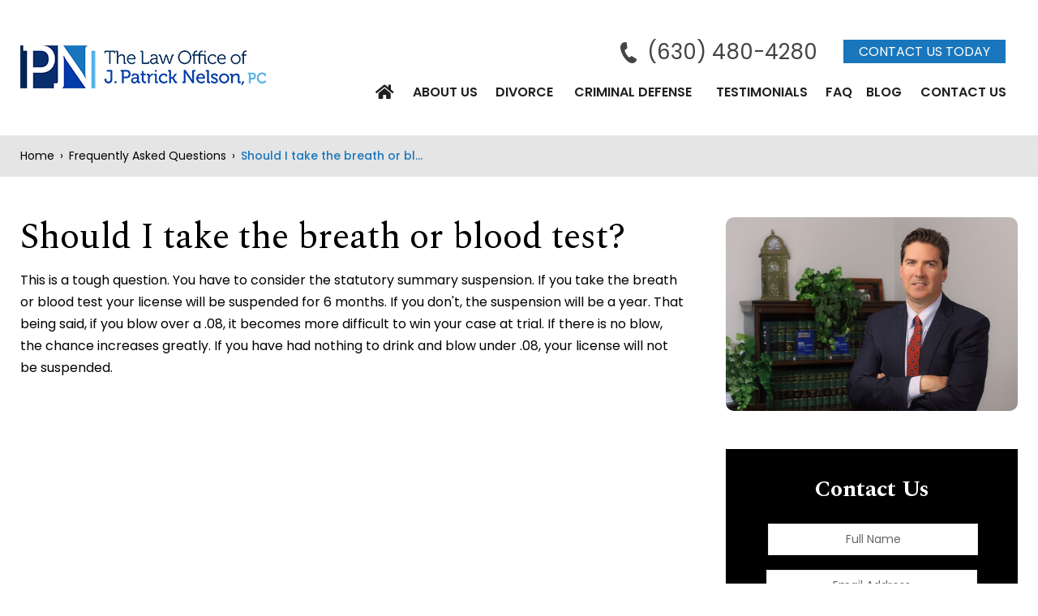

--- FILE ---
content_type: text/html; charset=UTF-8
request_url: https://www.jpatricknelsonlaw.com/illinois-law-faq/should-i-take-the-breath-or-blood-test/
body_size: 16706
content:

<!DOCTYPE html>
<!--[if IE 8 ]>    <html lang="en-US" class="no-js no-touch ie8"> <![endif]-->
<!--[if (gte IE 9)|(gt IEMobile 7)|!(IEMobile)|!(IE)]><!--><html lang="en-US" class="no-js no-touch"><!--<![endif]-->

	<head>
		<meta name="themodernfirm-framework-version" content="2.5.1.1" />
		<meta name="wordpress-version" content="6.8.2" />
		<meta http-equiv="Content-Type" content="text/html; charset=utf-8" />
<script type="text/javascript">
/* <![CDATA[ */
var gform;gform||(document.addEventListener("gform_main_scripts_loaded",function(){gform.scriptsLoaded=!0}),document.addEventListener("gform/theme/scripts_loaded",function(){gform.themeScriptsLoaded=!0}),window.addEventListener("DOMContentLoaded",function(){gform.domLoaded=!0}),gform={domLoaded:!1,scriptsLoaded:!1,themeScriptsLoaded:!1,isFormEditor:()=>"function"==typeof InitializeEditor,callIfLoaded:function(o){return!(!gform.domLoaded||!gform.scriptsLoaded||!gform.themeScriptsLoaded&&!gform.isFormEditor()||(gform.isFormEditor()&&console.warn("The use of gform.initializeOnLoaded() is deprecated in the form editor context and will be removed in Gravity Forms 3.1."),o(),0))},initializeOnLoaded:function(o){gform.callIfLoaded(o)||(document.addEventListener("gform_main_scripts_loaded",()=>{gform.scriptsLoaded=!0,gform.callIfLoaded(o)}),document.addEventListener("gform/theme/scripts_loaded",()=>{gform.themeScriptsLoaded=!0,gform.callIfLoaded(o)}),window.addEventListener("DOMContentLoaded",()=>{gform.domLoaded=!0,gform.callIfLoaded(o)}))},hooks:{action:{},filter:{}},addAction:function(o,r,e,t){gform.addHook("action",o,r,e,t)},addFilter:function(o,r,e,t){gform.addHook("filter",o,r,e,t)},doAction:function(o){gform.doHook("action",o,arguments)},applyFilters:function(o){return gform.doHook("filter",o,arguments)},removeAction:function(o,r){gform.removeHook("action",o,r)},removeFilter:function(o,r,e){gform.removeHook("filter",o,r,e)},addHook:function(o,r,e,t,n){null==gform.hooks[o][r]&&(gform.hooks[o][r]=[]);var d=gform.hooks[o][r];null==n&&(n=r+"_"+d.length),gform.hooks[o][r].push({tag:n,callable:e,priority:t=null==t?10:t})},doHook:function(r,o,e){var t;if(e=Array.prototype.slice.call(e,1),null!=gform.hooks[r][o]&&((o=gform.hooks[r][o]).sort(function(o,r){return o.priority-r.priority}),o.forEach(function(o){"function"!=typeof(t=o.callable)&&(t=window[t]),"action"==r?t.apply(null,e):e[0]=t.apply(null,e)})),"filter"==r)return e[0]},removeHook:function(o,r,t,n){var e;null!=gform.hooks[o][r]&&(e=(e=gform.hooks[o][r]).filter(function(o,r,e){return!!(null!=n&&n!=o.tag||null!=t&&t!=o.priority)}),gform.hooks[o][r]=e)}});
/* ]]> */
</script>

		<meta charset="UTF-8" />
		<meta name="viewport" content="width=device-width, initial-scale=1, maximum-scale=1.0, user-scalable=no" />
		<link rel="profile" href="https://gmpg.org/xfn/11" />	
		<title>Should I take the breath or blood test? - The Law Office of J. Patrick Nelson, PC</title>		<meta name='robots' content='index, follow, max-image-preview:large, max-snippet:-1, max-video-preview:-1' />
	<style>img:is([sizes="auto" i], [sizes^="auto," i]) { contain-intrinsic-size: 3000px 1500px }</style>
	
            <script data-no-defer="1" data-ezscrex="false" data-cfasync="false" data-pagespeed-no-defer data-cookieconsent="ignore">
                var ctPublicFunctions = {"_ajax_nonce":"d13b3bf69c","_rest_nonce":"5aa3b06fa4","_ajax_url":"\/wp-admin\/admin-ajax.php","_rest_url":"https:\/\/www.jpatricknelsonlaw.com\/wp-json\/","data__cookies_type":"none","data__ajax_type":"admin_ajax","data__bot_detector_enabled":1,"data__frontend_data_log_enabled":1,"cookiePrefix":"","wprocket_detected":false,"host_url":"www.jpatricknelsonlaw.com","text__ee_click_to_select":"Click to select the whole data","text__ee_original_email":"The complete one is","text__ee_got_it":"Got it","text__ee_blocked":"Blocked","text__ee_cannot_connect":"Cannot connect","text__ee_cannot_decode":"Can not decode email. Unknown reason","text__ee_email_decoder":"CleanTalk email decoder","text__ee_wait_for_decoding":"The magic is on the way!","text__ee_decoding_process":"Please wait a few seconds while we decode the contact data."}
            </script>
        
            <script data-no-defer="1" data-ezscrex="false" data-cfasync="false" data-pagespeed-no-defer data-cookieconsent="ignore">
                var ctPublic = {"_ajax_nonce":"d13b3bf69c","settings__forms__check_internal":0,"settings__forms__check_external":0,"settings__forms__force_protection":0,"settings__forms__search_test":1,"settings__forms__wc_add_to_cart":0,"settings__data__bot_detector_enabled":1,"settings__sfw__anti_crawler":0,"blog_home":"https:\/\/www.jpatricknelsonlaw.com\/","pixel__setting":"3","pixel__enabled":false,"pixel__url":"https:\/\/moderate2-v4.cleantalk.org\/pixel\/4dc4ac9e596b2da13d3a39d17339ca5b.gif","data__email_check_before_post":1,"data__email_check_exist_post":1,"data__cookies_type":"none","data__key_is_ok":false,"data__visible_fields_required":true,"wl_brandname":"Anti-Spam by CleanTalk","wl_brandname_short":"CleanTalk","ct_checkjs_key":1270759886,"emailEncoderPassKey":"75254122bdbaa111e51b8493e112ccec","bot_detector_forms_excluded":"W10=","advancedCacheExists":false,"varnishCacheExists":false,"wc_ajax_add_to_cart":false,"theRealPerson":{"phrases":{"trpHeading":"The Real Person Badge!","trpContent1":"The commenter acts as a real person and verified as not a bot.","trpContent2":" Anti-Spam by CleanTalk","trpContentLearnMore":"Learn more"},"trpContentLink":"https:\/\/cleantalk.org\/help\/the-real-person?utm_id=&amp;utm_term=&amp;utm_source=admin_side&amp;utm_medium=trp_badge&amp;utm_content=trp_badge_link_click&amp;utm_campaign=apbct_links","imgPersonUrl":"https:\/\/www.jpatricknelsonlaw.com\/wp-content\/plugins\/cleantalk-spam-protect\/css\/images\/real_user.svg","imgShieldUrl":"https:\/\/www.jpatricknelsonlaw.com\/wp-content\/plugins\/cleantalk-spam-protect\/css\/images\/shield.svg"}}
            </script>
        
	<!-- This site is optimized with the Yoast SEO plugin v26.6 - https://yoast.com/wordpress/plugins/seo/ -->
	<link rel="canonical" href="https://www.jpatricknelsonlaw.com/illinois-law-faq/should-i-take-the-breath-or-blood-test/" />
	<script type="application/ld+json" class="yoast-schema-graph">{"@context":"https://schema.org","@graph":[{"@type":"WebPage","@id":"https://www.jpatricknelsonlaw.com/illinois-law-faq/should-i-take-the-breath-or-blood-test/","url":"https://www.jpatricknelsonlaw.com/illinois-law-faq/should-i-take-the-breath-or-blood-test/","name":"Should I take the breath or blood test? - The Law Office of J. Patrick Nelson, PC","isPartOf":{"@id":"https://www.jpatricknelsonlaw.com/#website"},"datePublished":"2015-10-06T17:34:42+00:00","breadcrumb":{"@id":"https://www.jpatricknelsonlaw.com/illinois-law-faq/should-i-take-the-breath-or-blood-test/#breadcrumb"},"inLanguage":"en-US","potentialAction":[{"@type":"ReadAction","target":["https://www.jpatricknelsonlaw.com/illinois-law-faq/should-i-take-the-breath-or-blood-test/"]}]},{"@type":"BreadcrumbList","@id":"https://www.jpatricknelsonlaw.com/illinois-law-faq/should-i-take-the-breath-or-blood-test/#breadcrumb","itemListElement":[{"@type":"ListItem","position":1,"name":"Home","item":"https://www.jpatricknelsonlaw.com/"},{"@type":"ListItem","position":2,"name":"Frequently Asked Questions","item":"https://www.jpatricknelsonlaw.com/illinois-law-faq/"},{"@type":"ListItem","position":3,"name":"Should I take the breath or blood test?"}]},{"@type":"WebSite","@id":"https://www.jpatricknelsonlaw.com/#website","url":"https://www.jpatricknelsonlaw.com/","name":"The Law Office of J. Patrick Nelson, PC","description":"","potentialAction":[{"@type":"SearchAction","target":{"@type":"EntryPoint","urlTemplate":"https://www.jpatricknelsonlaw.com/?s={search_term_string}"},"query-input":{"@type":"PropertyValueSpecification","valueRequired":true,"valueName":"search_term_string"}}],"inLanguage":"en-US"}]}</script>
	<!-- / Yoast SEO plugin. -->


<link rel='dns-prefetch' href='//fd.cleantalk.org' />
<link rel='dns-prefetch' href='//fonts.googleapis.com' />
<link rel='dns-prefetch' href='//use.fontawesome.com' />
<link rel='dns-prefetch' href='//kit.fontawesome.com' />
<!-- Google Tag Manager -->
<script>(function(w,d,s,l,i){w[l]=w[l]||[];w[l].push({'gtm.start':
new Date().getTime(),event:'gtm.js'});var f=d.getElementsByTagName(s)[0],
j=d.createElement(s),dl=l!='dataLayer'?'&l='+l:'';j.async=true;j.src=
'https://www.googletagmanager.com/gtm.js?id='+i+dl;f.parentNode.insertBefore(j,f);
})(window,document,'script','dataLayer','GTM-PPPHVCSD');</script>
<!-- End Google Tag Manager --><script type="text/javascript">
/* <![CDATA[ */
window._wpemojiSettings = {"baseUrl":"https:\/\/s.w.org\/images\/core\/emoji\/16.0.1\/72x72\/","ext":".png","svgUrl":"https:\/\/s.w.org\/images\/core\/emoji\/16.0.1\/svg\/","svgExt":".svg","source":{"concatemoji":"https:\/\/www.jpatricknelsonlaw.com\/wp-includes\/js\/wp-emoji-release.min.js?ver=1dd9ba734c083616e1e817f4dbe6b4e6"}};
/*! This file is auto-generated */
!function(s,n){var o,i,e;function c(e){try{var t={supportTests:e,timestamp:(new Date).valueOf()};sessionStorage.setItem(o,JSON.stringify(t))}catch(e){}}function p(e,t,n){e.clearRect(0,0,e.canvas.width,e.canvas.height),e.fillText(t,0,0);var t=new Uint32Array(e.getImageData(0,0,e.canvas.width,e.canvas.height).data),a=(e.clearRect(0,0,e.canvas.width,e.canvas.height),e.fillText(n,0,0),new Uint32Array(e.getImageData(0,0,e.canvas.width,e.canvas.height).data));return t.every(function(e,t){return e===a[t]})}function u(e,t){e.clearRect(0,0,e.canvas.width,e.canvas.height),e.fillText(t,0,0);for(var n=e.getImageData(16,16,1,1),a=0;a<n.data.length;a++)if(0!==n.data[a])return!1;return!0}function f(e,t,n,a){switch(t){case"flag":return n(e,"\ud83c\udff3\ufe0f\u200d\u26a7\ufe0f","\ud83c\udff3\ufe0f\u200b\u26a7\ufe0f")?!1:!n(e,"\ud83c\udde8\ud83c\uddf6","\ud83c\udde8\u200b\ud83c\uddf6")&&!n(e,"\ud83c\udff4\udb40\udc67\udb40\udc62\udb40\udc65\udb40\udc6e\udb40\udc67\udb40\udc7f","\ud83c\udff4\u200b\udb40\udc67\u200b\udb40\udc62\u200b\udb40\udc65\u200b\udb40\udc6e\u200b\udb40\udc67\u200b\udb40\udc7f");case"emoji":return!a(e,"\ud83e\udedf")}return!1}function g(e,t,n,a){var r="undefined"!=typeof WorkerGlobalScope&&self instanceof WorkerGlobalScope?new OffscreenCanvas(300,150):s.createElement("canvas"),o=r.getContext("2d",{willReadFrequently:!0}),i=(o.textBaseline="top",o.font="600 32px Arial",{});return e.forEach(function(e){i[e]=t(o,e,n,a)}),i}function t(e){var t=s.createElement("script");t.src=e,t.defer=!0,s.head.appendChild(t)}"undefined"!=typeof Promise&&(o="wpEmojiSettingsSupports",i=["flag","emoji"],n.supports={everything:!0,everythingExceptFlag:!0},e=new Promise(function(e){s.addEventListener("DOMContentLoaded",e,{once:!0})}),new Promise(function(t){var n=function(){try{var e=JSON.parse(sessionStorage.getItem(o));if("object"==typeof e&&"number"==typeof e.timestamp&&(new Date).valueOf()<e.timestamp+604800&&"object"==typeof e.supportTests)return e.supportTests}catch(e){}return null}();if(!n){if("undefined"!=typeof Worker&&"undefined"!=typeof OffscreenCanvas&&"undefined"!=typeof URL&&URL.createObjectURL&&"undefined"!=typeof Blob)try{var e="postMessage("+g.toString()+"("+[JSON.stringify(i),f.toString(),p.toString(),u.toString()].join(",")+"));",a=new Blob([e],{type:"text/javascript"}),r=new Worker(URL.createObjectURL(a),{name:"wpTestEmojiSupports"});return void(r.onmessage=function(e){c(n=e.data),r.terminate(),t(n)})}catch(e){}c(n=g(i,f,p,u))}t(n)}).then(function(e){for(var t in e)n.supports[t]=e[t],n.supports.everything=n.supports.everything&&n.supports[t],"flag"!==t&&(n.supports.everythingExceptFlag=n.supports.everythingExceptFlag&&n.supports[t]);n.supports.everythingExceptFlag=n.supports.everythingExceptFlag&&!n.supports.flag,n.DOMReady=!1,n.readyCallback=function(){n.DOMReady=!0}}).then(function(){return e}).then(function(){var e;n.supports.everything||(n.readyCallback(),(e=n.source||{}).concatemoji?t(e.concatemoji):e.wpemoji&&e.twemoji&&(t(e.twemoji),t(e.wpemoji)))}))}((window,document),window._wpemojiSettings);
/* ]]> */
</script>
<link rel='stylesheet' id='google-material-icons-css' href='https://fonts.googleapis.com/icon?family=Material+Icons' type='text/css' media='all' />
<link rel='stylesheet' id='fontawesome-css' href='https://use.fontawesome.com/releases/v5.9.0/css/all.css' type='text/css' media='all' />
<link rel='stylesheet' id='google-font-poppins-css' href='https://fonts.googleapis.com/css2?family=Poppins:ital,wght@0,100;0,200;0,300;0,400;0,500;0,600;0,700;0,800;0,900;1,100;1,200;1,300;1,400;1,500;1,600;1,700;1,800;1,900&#038;display=swap' type='text/css' media='screen' />
<link rel='stylesheet' id='google-font-spectral-css' href='https://fonts.googleapis.com/css2?family=Spectral:ital,wght@0,200;0,300;0,400;0,500;0,600;0,700;0,800;1,200;1,300;1,400;1,500;1,600;1,700;1,800&#038;display=swap' type='text/css' media='screen' />
<link rel='stylesheet' id='font-awesome-v6-css' href='https://kit.fontawesome.com/ed418d30c5.css' type='text/css' media='screen' />
<link rel='stylesheet' id='tmf-scaffolding-css' href='https://www.jpatricknelsonlaw.com/wp-content/themes/themodernfirm-framework/assets/css/scaffolding.css' type='text/css' media='screen' />
<link rel='stylesheet' id='tmf-framework-css' href='https://www.jpatricknelsonlaw.com/wp-content/themes/themodernfirm-framework/assets/css/framework.css' type='text/css' media='screen' />
<link rel='stylesheet' id='tmf-menu-css' href='https://www.jpatricknelsonlaw.com/wp-content/themes/themodernfirm-framework/assets/css/menu.css' type='text/css' media='screen' />
<link rel='stylesheet' id='tmf-posts-css' href='https://www.jpatricknelsonlaw.com/wp-content/themes/themodernfirm-framework/assets/css/posts.css' type='text/css' media='screen' />
<link rel='stylesheet' id='tmf-print-css' href='https://www.jpatricknelsonlaw.com/wp-content/themes/themodernfirm-framework/assets/css/print.css' type='text/css' media='print' />
<link rel='stylesheet' id='tmf-structural-css' href='https://www.jpatricknelsonlaw.com/wp-content/themes/mod-premium/jpatricknelsonlaw2024/assets/css/structural.css' type='text/css' media='screen' />
<link rel='stylesheet' id='tmf-child-posts-css' href='https://www.jpatricknelsonlaw.com/wp-content/themes/mod-premium/jpatricknelsonlaw2024/assets/css/posts.css' type='text/css' media='screen' />
<link rel='stylesheet' id='tmf-editor-content-css' href='https://www.jpatricknelsonlaw.com/wp-content/themes/mod-premium/jpatricknelsonlaw2024/assets/css/editor-content.css' type='text/css' media='screen' />
<link rel='stylesheet' id='tmf-child-print-css' href='https://www.jpatricknelsonlaw.com/wp-content/themes/mod-premium/jpatricknelsonlaw2024/assets/css/print.css' type='text/css' media='print' />
<link rel='stylesheet' id='jquery.bxslider-css' href='https://www.jpatricknelsonlaw.com/wp-content/themes/mod-premium/jpatricknelsonlaw2024/assets/css/jquery.bxslider.css' type='text/css' media='screen' />
<link rel='stylesheet' id='smk-accordion-css' href='https://www.jpatricknelsonlaw.com/wp-content/themes/mod-premium/jpatricknelsonlaw2024/assets/css/smk-accordion.css' type='text/css' media='screen' />
<style id='wp-emoji-styles-inline-css' type='text/css'>

	img.wp-smiley, img.emoji {
		display: inline !important;
		border: none !important;
		box-shadow: none !important;
		height: 1em !important;
		width: 1em !important;
		margin: 0 0.07em !important;
		vertical-align: -0.1em !important;
		background: none !important;
		padding: 0 !important;
	}
</style>
<style id='classic-theme-styles-inline-css' type='text/css'>
/*! This file is auto-generated */
.wp-block-button__link{color:#fff;background-color:#32373c;border-radius:9999px;box-shadow:none;text-decoration:none;padding:calc(.667em + 2px) calc(1.333em + 2px);font-size:1.125em}.wp-block-file__button{background:#32373c;color:#fff;text-decoration:none}
</style>
<link rel='stylesheet' id='mediaelement-css' href='https://www.jpatricknelsonlaw.com/wp-includes/js/mediaelement/mediaelementplayer-legacy.min.css?ver=4.2.17' type='text/css' media='all' />
<link rel='stylesheet' id='wp-mediaelement-css' href='https://www.jpatricknelsonlaw.com/wp-includes/js/mediaelement/wp-mediaelement.min.css?ver=1dd9ba734c083616e1e817f4dbe6b4e6' type='text/css' media='all' />
<style id='jetpack-sharing-buttons-style-inline-css' type='text/css'>
.jetpack-sharing-buttons__services-list{display:flex;flex-direction:row;flex-wrap:wrap;gap:0;list-style-type:none;margin:5px;padding:0}.jetpack-sharing-buttons__services-list.has-small-icon-size{font-size:12px}.jetpack-sharing-buttons__services-list.has-normal-icon-size{font-size:16px}.jetpack-sharing-buttons__services-list.has-large-icon-size{font-size:24px}.jetpack-sharing-buttons__services-list.has-huge-icon-size{font-size:36px}@media print{.jetpack-sharing-buttons__services-list{display:none!important}}.editor-styles-wrapper .wp-block-jetpack-sharing-buttons{gap:0;padding-inline-start:0}ul.jetpack-sharing-buttons__services-list.has-background{padding:1.25em 2.375em}
</style>
<link rel='stylesheet' id='me-spr-block-styles-css' href='https://www.jpatricknelsonlaw.com/wp-content/plugins/simple-post-redirect//css/block-styles.min.css?ver=1dd9ba734c083616e1e817f4dbe6b4e6' type='text/css' media='all' />
<link rel='stylesheet' id='cleantalk-public-css-css' href='https://www.jpatricknelsonlaw.com/wp-content/plugins/cleantalk-spam-protect/css/cleantalk-public.min.css?ver=6.71_1769154145' type='text/css' media='all' />
<link rel='stylesheet' id='cleantalk-email-decoder-css-css' href='https://www.jpatricknelsonlaw.com/wp-content/plugins/cleantalk-spam-protect/css/cleantalk-email-decoder.min.css?ver=6.71_1769154145' type='text/css' media='all' />
<link rel='stylesheet' id='cleantalk-trp-css-css' href='https://www.jpatricknelsonlaw.com/wp-content/plugins/cleantalk-spam-protect/css/cleantalk-trp.min.css?ver=6.71_1769154145' type='text/css' media='all' />
<link rel='stylesheet' id='myCustomStyles-css' href='https://www.jpatricknelsonlaw.com/wp-content/plugins/tinymce-formats/editor-styles.css?ver=1dd9ba734c083616e1e817f4dbe6b4e6' type='text/css' media='all' />
<script type="text/javascript" src="https://www.jpatricknelsonlaw.com/wp-includes/js/jquery/jquery.min.js?ver=3.7.1" id="jquery-core-js"></script>
<script type="text/javascript" src="https://www.jpatricknelsonlaw.com/wp-includes/js/jquery/jquery-migrate.min.js?ver=3.4.1" id="jquery-migrate-js"></script>
<script type="text/javascript" src="https://www.jpatricknelsonlaw.com/wp-content/themes/themodernfirm-framework/assets/js/core.js?ver=1dd9ba734c083616e1e817f4dbe6b4e6" id="tmf-core-js"></script>
<script type="text/javascript" src="https://www.jpatricknelsonlaw.com/wp-content/themes/mod-premium/jpatricknelsonlaw2024/assets/js/jquery.bxslider.min.js?ver=1dd9ba734c083616e1e817f4dbe6b4e6" id="bx-slider-js"></script>
<script type="text/javascript" src="https://www.jpatricknelsonlaw.com/wp-content/themes/mod-premium/jpatricknelsonlaw2024/assets/js/smk-accordion.js?ver=1dd9ba734c083616e1e817f4dbe6b4e6" id="tmf-smk-accordion-js"></script>
<script type="text/javascript" src="https://www.jpatricknelsonlaw.com/wp-content/themes/mod-premium/jpatricknelsonlaw2024/assets/js/script.js?ver=1dd9ba734c083616e1e817f4dbe6b4e6" id="tmf-script-js"></script>
<script type="text/javascript" src="https://www.jpatricknelsonlaw.com/wp-content/themes/themodernfirm-framework/assets/js/menu.js?ver=1dd9ba734c083616e1e817f4dbe6b4e6" id="tmf-menu-js"></script>
<script type="text/javascript" src="https://www.jpatricknelsonlaw.com/wp-content/plugins/cleantalk-spam-protect/js/apbct-public-bundle.min.js?ver=6.71_1769154145" id="apbct-public-bundle.min-js-js"></script>
<script type="text/javascript" src="https://fd.cleantalk.org/ct-bot-detector-wrapper.js?ver=6.71" id="ct_bot_detector-js" defer="defer" data-wp-strategy="defer"></script>
<link rel="https://api.w.org/" href="https://www.jpatricknelsonlaw.com/wp-json/" /><link rel="EditURI" type="application/rsd+xml" title="RSD" href="https://www.jpatricknelsonlaw.com/xmlrpc.php?rsd" />
<link rel="alternate" title="oEmbed (JSON)" type="application/json+oembed" href="https://www.jpatricknelsonlaw.com/wp-json/oembed/1.0/embed?url=https%3A%2F%2Fwww.jpatricknelsonlaw.com%2Fillinois-law-faq%2Fshould-i-take-the-breath-or-blood-test%2F" />
<link rel="alternate" title="oEmbed (XML)" type="text/xml+oembed" href="https://www.jpatricknelsonlaw.com/wp-json/oembed/1.0/embed?url=https%3A%2F%2Fwww.jpatricknelsonlaw.com%2Fillinois-law-faq%2Fshould-i-take-the-breath-or-blood-test%2F&#038;format=xml" />
<style type="text/css" id="tmf-inline-styles-header"> #mobile-nav{ background-color: rgba(0, 0, 0, 1 ); }  #mobile-nav .mobile-menu{ background-color: #000000; }  .menu-bar-container{ text-align: center;}  #mobile-nav .mob-expand-submenu:before{ color: #ffffff;} </style> 
		<! – Code snippet to speed up Google Fonts – > 
		<link rel="preconnect" href="https://fonts.googleapis.com">
		<link rel="preconnect" href="https://fonts.gstatic.com" crossorigin>
		<! – End of code snippet for Google Fonts – > 
    			<script>
				jQuery(function(){TMF.start_services(['feature_detection', 'navigation', 'accordion', 'map_adjust', 'video_support', 'obfuscate_email']);});
			</script>
		<!--Following script is handled in Settings->Advanced--><!-- Global site tag (gtag.js) - Google Ads: 807305112 --> <script async src="https://www.googletagmanager.com/gtag/js?id=AW-807305112"></script> <script> window.dataLayer = window.dataLayer || []; function gtag(){dataLayer.push(arguments);} gtag('js', new Date()); gtag('config', 'AW-807305112'); </script>

<script>var $wc_load=function(a){return  JSON.parse(JSON.stringify(a))},$wc_leads=$wc_leads||{doc:{url:$wc_load(document.URL),ref:$wc_load(document.referrer),search:$wc_load(location.search),hash:$wc_load(location.hash)}};</script>
<script src="//s.ksrndkehqnwntyxlhgto.com/137833.js"></script>
<!-- google analytics -->
<!-- Global Site Tag (gtag.js) - Google Analytics -->
<script async src="https://www.googletagmanager.com/gtag/js?id=G-M5LJ3WGCW2"></script>
<script>
  window.dataLayer = window.dataLayer || [];
  function gtag(){dataLayer.push(arguments);}
  gtag('js', new Date());

  gtag('config', 'G-M5LJ3WGCW2');
</script>
<a href="#body-wrapper" class="screen-reader-shortcut">Skip to main content</a><a href="#primary-nav-wrapper" class="screen-reader-shortcut">Skip to navigation</a><div id="top"></div>	</head>

	<body data-rsssl=1 class="wp-singular faq-template-default single single-faq postid-118 wp-theme-themodernfirm-framework wp-child-theme-mod-premiumjpatricknelsonlaw2024">
	
		<div id="print-header">
	
	
	<img id="print-logo" class="logo" src="https://www.jpatricknelsonlaw.com/wp-content/uploads/sites/714/2019/10/logo_1x.png" alt="The Law Office of J. Patrick Nelson, PC" />
</div>							<div id="header-wrapper" class="section-wrapper">
				<div id="header-container" class="section-container">
					<div id="header" class="section">
		
				<div id="header-row"  class="row collapse-1200 ">
		
				<div id="header-cell-1"  class="cell span-7">
			<div class="inner">
					<div class="header-top-row">
				<div class="main-logo">
					<a href="https://www.jpatricknelsonlaw.com/">

	<img id="site-logo" class="logo" src="https://www.jpatricknelsonlaw.com/wp-content/uploads/sites/714/2024/12/logo-1x.png" srcset="https://www.jpatricknelsonlaw.com/wp-content/uploads/sites/714/2024/12/logo-1x.png 1x, https://www.jpatricknelsonlaw.com/wp-content/uploads/sites/714/2024/12/logo-2x.png 2x, https://www.jpatricknelsonlaw.com/wp-content/uploads/sites/714/2024/12/logo-3x.png 3x" alt="The Law Office of J. Patrick Nelson, PC"/>
</a>				</div>
				<div class="mobile-view">
					<div id="header-top">
						<div class="tmf-module-area tmf-single-module-area tmf-module-area-header">			<div class="tmf-module tmf-module-155 tmf-module-site-header---upper-right">
								<div class="tmf-module-content editor-content">
					<p><span class="tmf-field post-id-154 location phone-1"><a href="tel:(630) 480-4280">(630) 480-4280</a></span> <a class="tmf-button" href="/contact-us">Contact Us Today</a></p>				</div>
			</div>
		</div>					</div>
	        		
			<div id="mobile-header-bottom-wrapper" class="section-wrapper">
				<div id="mobile-header-bottom-container" class="section-container">
					<div id="mobile-header-bottom" class="section">
		
				<div id="mobile-header-bottom-row"  class="row  ">
		
							<div id="mobile-header-bottom-cell-1"  class="cell span-8">
			<div class="inner">
						<div class="location-phone">
					<a class="phone" href="tel:(630) 480-4280">
													Call Us
									
					</a>
				</div>
		
					</div></div>		<div id="mobile-header-bottom-cell-2"  class="cell span-8" role="complementary">
			<div class="inner">
						<div class="location-email">
					<a class="email" href="mailto:info@jpatricknelsonlaw.com">
													Email Us
							
					</a>
				</div>
		
		</div></div>		<div id="mobile-header-bottom-cell-3"  class="cell span-8">
			<div class="inner">
			        	
	
				<div id="mobile-nav-wrapper" class="section-wrapper">
				<div id="mobile-nav-container" class="section-container">
					<div id="mobile-nav" class="section">
		
		<div class="menu-bar-container">

			<div class="menu-bar">
				<div class="hamburger-container">
					<div class="hamburger"></div>
				</div>
				<div class="menu-label">
					Menu				</div>
			</div>

		</div>

		<div class="mobile-menu-container">

			<div class="mobile-menu  mobile-menu-fade-in submenu-icon-plus-sign">

				<div class="top-part">
					<i class="fas fa-times mob-cancel-button"></i>

					
				</div>

				<ul id="mobile-nav-nav-menu" class="menu"><li id="menu-item-5" class="home-icon menu-item menu-item-type-post_type menu-item-object-page menu-item-home current-faq-parent first menu-item-5"><a href="https://www.jpatricknelsonlaw.com/">Home</a></li>
<li id="menu-item-62" class="menu-item menu-item-type-post_type menu-item-object-page menu-item-has-children menu-item-62"><a href="https://www.jpatricknelsonlaw.com/why-choose-us/">About Us</a>
<div class="wrap"><ul class="sub-menu">
	<li id="menu-item-63" class="menu-item menu-item-type-post_type menu-item-object-page first menu-item-63"><a href="https://www.jpatricknelsonlaw.com/why-choose-us/">Why Choose Us</a></li>
	<li id="menu-item-64" class="menu-item menu-item-type-custom menu-item-object-custom last menu-item-64"><a href="/team/">Our Team</a></li>
</ul></div>
</li>
<li id="menu-item-65" class="menu-item menu-item-type-post_type menu-item-object-practice-area menu-item-has-children menu-item-65"><a href="https://www.jpatricknelsonlaw.com/practice-areas/dupage-county-divorce-attorneys/">Divorce</a>
<div class="wrap"><ul class="sub-menu">
	<li id="menu-item-75" class="menu-item menu-item-type-post_type menu-item-object-practice-area first menu-item-75"><a href="https://www.jpatricknelsonlaw.com/practice-areas/dupage-county-divorce-attorneys/">Illinois Divorce</a></li>
	<li id="menu-item-76" class="menu-item menu-item-type-post_type menu-item-object-practice-area menu-item-76"><a href="https://www.jpatricknelsonlaw.com/practice-areas/dupage-county-divorce-attorneys/divorce-process/">Divorce Process</a></li>
	<li id="menu-item-77" class="menu-item menu-item-type-post_type menu-item-object-practice-area menu-item-77"><a href="https://www.jpatricknelsonlaw.com/practice-areas/dupage-county-divorce-attorneys/alimony-spousal-maintenance/">Alimony / Spousal Maintenance</a></li>
	<li id="menu-item-78" class="menu-item menu-item-type-post_type menu-item-object-practice-area menu-item-78"><a href="https://www.jpatricknelsonlaw.com/practice-areas/dupage-county-divorce-attorneys/child-custody-visitation/">Child Custody</a></li>
	<li id="menu-item-79" class="menu-item menu-item-type-post_type menu-item-object-practice-area menu-item-79"><a href="https://www.jpatricknelsonlaw.com/practice-areas/dupage-county-divorce-attorneys/child-support/">Child Support</a></li>
	<li id="menu-item-80" class="menu-item menu-item-type-post_type menu-item-object-practice-area menu-item-80"><a href="https://www.jpatricknelsonlaw.com/practice-areas/dupage-county-divorce-attorneys/orders-of-protection/">Orders of Protection</a></li>
	<li id="menu-item-81" class="menu-item menu-item-type-post_type menu-item-object-practice-area last menu-item-81"><a href="https://www.jpatricknelsonlaw.com/practice-areas/dupage-county-divorce-attorneys/property-division/">Property Division</a></li>
</ul></div>
</li>
<li id="menu-item-66" class="menu-item menu-item-type-post_type menu-item-object-practice-area menu-item-has-children menu-item-66"><a href="https://www.jpatricknelsonlaw.com/practice-areas/illinois-criminal-defense-attorneys/">Criminal Defense</a>
<div class="wrap"><ul class="sub-menu">
	<li id="menu-item-82" class="menu-item menu-item-type-post_type menu-item-object-practice-area first menu-item-82"><a href="https://www.jpatricknelsonlaw.com/practice-areas/illinois-criminal-defense-attorneys/">Illinois Criminal Defense</a></li>
	<li id="menu-item-83" class="menu-item menu-item-type-post_type menu-item-object-practice-area menu-item-83"><a href="https://www.jpatricknelsonlaw.com/practice-areas/illinois-criminal-defense-attorneys/domestic-violence/">Domestic Violence</a></li>
	<li id="menu-item-84" class="menu-item menu-item-type-post_type menu-item-object-practice-area menu-item-84"><a href="https://www.jpatricknelsonlaw.com/practice-areas/illinois-criminal-defense-attorneys/drug-crimes/">Drug Crimes</a></li>
	<li id="menu-item-85" class="menu-item menu-item-type-post_type menu-item-object-practice-area menu-item-85"><a href="https://www.jpatricknelsonlaw.com/practice-areas/illinois-criminal-defense-attorneys/dui-traffic/">DUI / Traffic</a></li>
	<li id="menu-item-86" class="menu-item menu-item-type-post_type menu-item-object-practice-area menu-item-86"><a href="https://www.jpatricknelsonlaw.com/practice-areas/illinois-criminal-defense-attorneys/felonies/">Felonies</a></li>
	<li id="menu-item-87" class="menu-item menu-item-type-post_type menu-item-object-practice-area menu-item-87"><a href="https://www.jpatricknelsonlaw.com/practice-areas/illinois-criminal-defense-attorneys/juvenile/">Juvenile</a></li>
	<li id="menu-item-88" class="menu-item menu-item-type-post_type menu-item-object-practice-area menu-item-88"><a href="https://www.jpatricknelsonlaw.com/practice-areas/illinois-criminal-defense-attorneys/murder-homicide/">Murder / Homicide</a></li>
	<li id="menu-item-89" class="menu-item menu-item-type-post_type menu-item-object-practice-area menu-item-89"><a href="https://www.jpatricknelsonlaw.com/practice-areas/illinois-criminal-defense-attorneys/probation-violations/">Probation Violations</a></li>
	<li id="menu-item-90" class="menu-item menu-item-type-post_type menu-item-object-practice-area last menu-item-90"><a href="https://www.jpatricknelsonlaw.com/practice-areas/illinois-criminal-defense-attorneys/sex-crimes/">Sex Crimes</a></li>
</ul></div>
</li>
<li id="menu-item-68" class="menu-item menu-item-type-custom menu-item-object-custom menu-item-68"><a href="/testimonials/">Testimonials</a></li>
<li id="menu-item-67" class="menu-item menu-item-type-custom menu-item-object-custom menu-item-has-children menu-item-67"><a href="/illinois-law-faq/">FAQ</a>
<div class="wrap"><ul class="sub-menu">
	<li id="menu-item-70" class="menu-item menu-item-type-taxonomy menu-item-object-faq-categories first menu-item-70"><a href="https://www.jpatricknelsonlaw.com/faq-category/divorce/">Divorce</a></li>
	<li id="menu-item-71" class="menu-item menu-item-type-taxonomy menu-item-object-faq-categories current-faq-ancestor current-menu-parent current-faq-parent last menu-item-71"><a href="https://www.jpatricknelsonlaw.com/faq-category/criminal-defense/">Criminal Defense</a></li>
</ul></div>
</li>
<li id="menu-item-72" class="menu-item menu-item-type-post_type menu-item-object-page current_page_parent menu-item-72"><a href="https://www.jpatricknelsonlaw.com/blog/">Blog</a></li>
<li id="menu-item-73" class="menu-item menu-item-type-custom menu-item-object-custom last menu-item-73"><a href="/contact-us/">Contact Us</a></li>
</ul>
									<div class="mobile-location">
						<div class="tmf-post tmf-post-154 location mobile-location first-post last-post" itemscope itemtype="https://schema.org/Organization">

	<div class="location-small-container">
	    <div class="location-small-1">
	    	<a  href="https://maps.google.com/?q=1749%20S.%20Naperville%20Road%2C%20Wheaton%2C%20IL%2060189" target="_blank" class="location-map-link">

    			<div class="location-address">
	    			<span class="map-label"><i class="fas fa-map-marker-alt"></i></span>

			        <span class="address" itemprop="address" itemscope itemtype="https://schema.org/PostalAddress">
					    					        <div class="title business-name" itemprop="name">
					            The Law Office of J. Patrick Nelson, PC					        </div>
					    
					    				            <div itemprop="streetAddress">
				                1749 S. Naperville Road,<br />
				                				                    Suite 105				                				            </div>
				            <span itemprop="addressLocality">Wheaton</span>, 
				            <span itemprop="addressRegion">IL</span> 
				            <span itemprop="postalCode">60189</span>
					    		        	</span>
				</div>
		    </a>

		    <div class="divider"></div>
		</div>

		<div class="location-small-2">
		    		        <div class="phone phone-1">
		        	<span class="label"><i class="fas fa-phone-alt"></i></span>
		            <span class="value" itemprop="telephone"><a href="tel: (630) 480-4280">(630) 480-4280</a></span>
		        </div>
		    
	    					<div class="fax">
					<span class="label"><i class="fas fa-fax"></i></span>
					<span class="value">(630) 949-8242</span>
				</div>
			
							<div class="email">
					<span class="label"><i class="fas fa-envelope"></i></span>
					<a class="tmf-email value" href="#" title="Email" data-front="info" data-back="jpatricknelsonlaw.com"></a>				</div>
					</div>
	</div>
	
</div>					</div>
				
			</div>

			<div class="mobile-menu-back-drop"></div>

		</div>

					</div>
			</div>
		</div>
		


<style type="text/css">
@media screen and (max-width: 950px){
	#mobile-nav-wrapper {
		display: block;
	}

	#primary-nav {
		display: none;
	}
}

.tmf-post.location.mobile-location,
.tmf-post.location.mobile-location a {
	color: #ffffff !important;
}
.tmf-post.location.mobile-location .map-label,
.tmf-post.location.mobile-location .label {
	color: #ffffff;
}
</style>

			
	</div></div></div>
				</div>
			</div>
		</div>
		
	<style type="text/css">
		@media screen and (max-width: 950px){
			#mobile-header-bottom-wrapper {
				display: block;
			}
		}
					#mobile-header-bottom a.phone::before,
			#mobile-header-bottom a.email::before,
			#mobile-header-bottom #mobile-nav .hamburger::before {
							background: #1976bc !important;
									}
							#mobile-header-bottom a.phone::before,
			#mobile-header-bottom a.email::before,
			#mobile-header-bottom #mobile-nav .hamburger::before {
				color: #ffffff !important;
			}
											#mobile-header-bottom .location-phone a,
			#mobile-header-bottom .location-email a,
			#mobile-header-bottom .menu-bar-container .menu-label {
							color: #000000 !important;
												    font-weight: 500 !important;
						}
			</style>
				</div>
			</div>

		</div></div>		<div id="header-cell-2"  class="cell span-17" role="complementary">
			<div class="inner">
					<div class="desktop-view">
				<div id="header-top">
					<div class="tmf-module-area tmf-single-module-area tmf-module-area-header">			<div class="tmf-module tmf-module-155 tmf-module-site-header---upper-right">
								<div class="tmf-module-content editor-content">
					<p><span class="tmf-field post-id-154 location phone-1"><a href="tel:(630) 480-4280">(630) 480-4280</a></span> <a class="tmf-button" href="/contact-us">Contact Us Today</a></p>				</div>
			</div>
		</div>				</div>
			</div>
	        	
				<div id="primary-nav-wrapper" class="section-wrapper">
				<div id="primary-nav-container" class="section-container">
					<div id="primary-nav" class="section" role="navigation">
		
		<div class="menu-bar">Menu</div>

		<ul id="primary-nav-menu" class="menu"><li class="home-icon menu-item menu-item-type-post_type menu-item-object-page menu-item-home current-faq-parent first menu-item-5"><a href="https://www.jpatricknelsonlaw.com/">Home</a></li>
<li class="menu-item menu-item-type-post_type menu-item-object-page menu-item-has-children menu-item-62"><a href="https://www.jpatricknelsonlaw.com/why-choose-us/">About Us</a>
<div class="wrap"><ul class="sub-menu">
	<li class="menu-item menu-item-type-post_type menu-item-object-page first menu-item-63"><a href="https://www.jpatricknelsonlaw.com/why-choose-us/">Why Choose Us</a></li>
	<li class="menu-item menu-item-type-custom menu-item-object-custom last menu-item-64"><a href="/team/">Our Team</a></li>
</ul></div>
</li>
<li class="menu-item menu-item-type-post_type menu-item-object-practice-area menu-item-has-children menu-item-65"><a href="https://www.jpatricknelsonlaw.com/practice-areas/dupage-county-divorce-attorneys/">Divorce</a>
<div class="wrap"><ul class="sub-menu">
	<li class="menu-item menu-item-type-post_type menu-item-object-practice-area first menu-item-75"><a href="https://www.jpatricknelsonlaw.com/practice-areas/dupage-county-divorce-attorneys/">Illinois Divorce</a></li>
	<li class="menu-item menu-item-type-post_type menu-item-object-practice-area menu-item-76"><a href="https://www.jpatricknelsonlaw.com/practice-areas/dupage-county-divorce-attorneys/divorce-process/">Divorce Process</a></li>
	<li class="menu-item menu-item-type-post_type menu-item-object-practice-area menu-item-77"><a href="https://www.jpatricknelsonlaw.com/practice-areas/dupage-county-divorce-attorneys/alimony-spousal-maintenance/">Alimony / Spousal Maintenance</a></li>
	<li class="menu-item menu-item-type-post_type menu-item-object-practice-area menu-item-78"><a href="https://www.jpatricknelsonlaw.com/practice-areas/dupage-county-divorce-attorneys/child-custody-visitation/">Child Custody</a></li>
	<li class="menu-item menu-item-type-post_type menu-item-object-practice-area menu-item-79"><a href="https://www.jpatricknelsonlaw.com/practice-areas/dupage-county-divorce-attorneys/child-support/">Child Support</a></li>
	<li class="menu-item menu-item-type-post_type menu-item-object-practice-area menu-item-80"><a href="https://www.jpatricknelsonlaw.com/practice-areas/dupage-county-divorce-attorneys/orders-of-protection/">Orders of Protection</a></li>
	<li class="menu-item menu-item-type-post_type menu-item-object-practice-area last menu-item-81"><a href="https://www.jpatricknelsonlaw.com/practice-areas/dupage-county-divorce-attorneys/property-division/">Property Division</a></li>
</ul></div>
</li>
<li class="menu-item menu-item-type-post_type menu-item-object-practice-area menu-item-has-children menu-item-66"><a href="https://www.jpatricknelsonlaw.com/practice-areas/illinois-criminal-defense-attorneys/">Criminal Defense</a>
<div class="wrap"><ul class="sub-menu">
	<li class="menu-item menu-item-type-post_type menu-item-object-practice-area first menu-item-82"><a href="https://www.jpatricknelsonlaw.com/practice-areas/illinois-criminal-defense-attorneys/">Illinois Criminal Defense</a></li>
	<li class="menu-item menu-item-type-post_type menu-item-object-practice-area menu-item-83"><a href="https://www.jpatricknelsonlaw.com/practice-areas/illinois-criminal-defense-attorneys/domestic-violence/">Domestic Violence</a></li>
	<li class="menu-item menu-item-type-post_type menu-item-object-practice-area menu-item-84"><a href="https://www.jpatricknelsonlaw.com/practice-areas/illinois-criminal-defense-attorneys/drug-crimes/">Drug Crimes</a></li>
	<li class="menu-item menu-item-type-post_type menu-item-object-practice-area menu-item-85"><a href="https://www.jpatricknelsonlaw.com/practice-areas/illinois-criminal-defense-attorneys/dui-traffic/">DUI / Traffic</a></li>
	<li class="menu-item menu-item-type-post_type menu-item-object-practice-area menu-item-86"><a href="https://www.jpatricknelsonlaw.com/practice-areas/illinois-criminal-defense-attorneys/felonies/">Felonies</a></li>
	<li class="menu-item menu-item-type-post_type menu-item-object-practice-area menu-item-87"><a href="https://www.jpatricknelsonlaw.com/practice-areas/illinois-criminal-defense-attorneys/juvenile/">Juvenile</a></li>
	<li class="menu-item menu-item-type-post_type menu-item-object-practice-area menu-item-88"><a href="https://www.jpatricknelsonlaw.com/practice-areas/illinois-criminal-defense-attorneys/murder-homicide/">Murder / Homicide</a></li>
	<li class="menu-item menu-item-type-post_type menu-item-object-practice-area menu-item-89"><a href="https://www.jpatricknelsonlaw.com/practice-areas/illinois-criminal-defense-attorneys/probation-violations/">Probation Violations</a></li>
	<li class="menu-item menu-item-type-post_type menu-item-object-practice-area last menu-item-90"><a href="https://www.jpatricknelsonlaw.com/practice-areas/illinois-criminal-defense-attorneys/sex-crimes/">Sex Crimes</a></li>
</ul></div>
</li>
<li class="menu-item menu-item-type-custom menu-item-object-custom menu-item-68"><a href="/testimonials/">Testimonials</a></li>
<li class="menu-item menu-item-type-custom menu-item-object-custom menu-item-has-children menu-item-67"><a href="/illinois-law-faq/">FAQ</a>
<div class="wrap"><ul class="sub-menu">
	<li class="menu-item menu-item-type-taxonomy menu-item-object-faq-categories first menu-item-70"><a href="https://www.jpatricknelsonlaw.com/faq-category/divorce/">Divorce</a></li>
	<li class="menu-item menu-item-type-taxonomy menu-item-object-faq-categories current-faq-ancestor current-menu-parent current-faq-parent last menu-item-71"><a href="https://www.jpatricknelsonlaw.com/faq-category/criminal-defense/">Criminal Defense</a></li>
</ul></div>
</li>
<li class="menu-item menu-item-type-post_type menu-item-object-page current_page_parent menu-item-72"><a href="https://www.jpatricknelsonlaw.com/blog/">Blog</a></li>
<li class="menu-item menu-item-type-custom menu-item-object-custom last menu-item-73"><a href="/contact-us/">Contact Us</a></li>
</ul>
					</div>
			</div>
		</div>
		

	</div></div></div>	

				</div>
			</div>
		</div>
				
				<div id="breadcrumb-section-wrapper" class="section-wrapper">
				<div id="breadcrumb-section-container" class="section-container">
					<div id="breadcrumb-section" class="section">
				<div id="breadcrumbs" itemscope itemtype="https://schema.org/BreadcrumbList"><span itemprop="itemListElement" itemscope itemtype="https://schema.org/ListItem" class="s"><a href="https://www.jpatricknelsonlaw.com/" itemprop="item"><span itemprop="name">Home</span></a><meta itemprop="position" content="1" /></span><span class="divider">›</span><span itemprop="itemListElement" itemscope itemtype="https://schema.org/ListItem" class="s"><a href="https://www.jpatricknelsonlaw.com/illinois-law-faq/" itemprop="item"><span itemprop="name">Frequently Asked Questions</span></a><meta itemprop="position" content="2" /></span><span class="divider">›</span><span itemprop="itemListElement" itemscope itemtype="https://schema.org/ListItem" class="s"><span class="current" itemprop="name">Should I take the breath or bl…</span><meta itemprop="position" content="3" /></span></div>					</div>
			</div>
		</div>
		
				<div id="body-wrapper" class="section-wrapper" role="main">
				<div id="body-container" class="section-container">
					<div id="body" class="section">
		
					<div id="body-row"  class="row collapse-950 ">
		
					<div id="body-cell-1"  class="cell span-16">
			<div class="inner">
		
				
					<div class="tmf-post tmf-post-118 faq large first-post last-post">
	
	<h1 id="page-title">
		Should I take the breath or blood test?	</h1>

	<div class="content-container">
		<div id="page-content" class="editor-content">
			<p>This is a tough question. You have to consider the statutory summary suspension. If you take the breath or blood test your license will be suspended for 6 months. If you don't, the suspension will be a year. That being said, if you blow over a .08, it becomes more difficult to win your case at trial. If there is no blow, the chance increases greatly. If you have had nothing to drink and blow under .08, your license will not be suspended.</p>		</div>

	</div>

</div>					
				
			</div></div>		<div id="body-cell-2"  class="cell span-8" role="complementary">
			<div class="inner">
											<div class="tmf-slider-area tmf-slider-area-interior-page">		<img class="sidebar-image " src="https://www.jpatricknelsonlaw.com/wp-content/uploads/sites/714/2025/02/sidebar_c_3x.jpg"    />
		</div>								
									<div class="tmf-module-area tmf-multi-module-area tmf-module-area-page-sidebar">			<div class="tmf-module tmf-module-159 tmf-module-contact-us sidebar-contact-form">
									<h3 class="tmf-module-title">
						
							Contact Us
											</h3>
								<div class="tmf-module-content editor-content">
					<p><script type="text/javascript"> /* <![CDATA[ */  /* ]]> */ </script> <div class='gf_browser_chrome gform_wrapper gform_legacy_markup_wrapper gform-theme--no-framework tmf-form_wrapper' data-form-theme='legacy' data-form-index='0' id='gform_wrapper_1' ><div id='gf_1' class='gform_anchor' tabindex='-1'></div><form method='post' enctype='multipart/form-data' target='gform_ajax_frame_1' id='gform_1' class='tmf-form' action='/illinois-law-faq/should-i-take-the-breath-or-blood-test/#gf_1' data-formid='1' novalidate> <div class='gform-body gform_body'><ul id='gform_fields_1' class='gform_fields top_label form_sublabel_below description_below validation_below'><li id="field_1_1" class="gfield gfield--type-name gfield--input-type-name gfield_contains_required field_sublabel_hidden_label gfield--no-description field_description_below hidden_label field_validation_below gfield_visibility_visible" ><label class='gfield_label gform-field-label gfield_label_before_complex' >Full Name<span class="gfield_required"><span class="gfield_required gfield_required_asterisk">*</span></span></label><div class='ginput_complex ginput_container ginput_container--name no_prefix has_first_name no_middle_name no_last_name no_suffix gf_name_has_1 ginput_container_name gform-grid-row' id='input_1_1'> <span id='input_1_1_3_container' class='name_first gform-grid-col gform-grid-col--size-auto' > <input type='text' name='input_1.3' id='input_1_1_3' value='' aria-required='true' placeholder='Full Name' /> <label for='input_1_1_3' class='gform-field-label gform-field-label--type-sub hidden_sub_label screen-reader-text'>First</label> </span> </div></li><li id="field_1_2" class="gfield gfield--type-email gfield--input-type-email gfield_contains_required field_sublabel_below gfield--no-description field_description_below hidden_label field_validation_below gfield_visibility_visible" ><label class='gfield_label gform-field-label' for='input_1_2'>Email Address<span class="gfield_required"><span class="gfield_required gfield_required_asterisk">*</span></span></label><div class='ginput_container ginput_container_email'> <input name='input_2' id='input_1_2' type='email' value='' class='large' placeholder='Email Address' aria-required="true" aria-invalid="false" /> </div></li><li id="field_1_6" class="gfield gfield--type-phone gfield--input-type-phone field_sublabel_below gfield--no-description field_description_below hidden_label field_validation_below gfield_visibility_visible" ><label class='gfield_label gform-field-label' for='input_1_6'>Phone Number</label><div class='ginput_container ginput_container_phone'><input name='input_6' id='input_1_6' type='tel' value='' class='large' placeholder='Phone Number' aria-invalid="false" /></div></li><li id="field_1_4" class="gfield gfield--type-textarea gfield--input-type-textarea field_sublabel_below gfield--no-description field_description_below hidden_label field_validation_below gfield_visibility_visible" ><label class='gfield_label gform-field-label' for='input_1_4'>Message</label><div class='ginput_container ginput_container_textarea'><textarea name='input_4' id='input_1_4' class='textarea small' placeholder='Message' aria-invalid="false" rows='10' cols='50'></textarea></div></li></ul></div> <div class='gform-footer gform_footer top_label'> <button class='button gform_button tmf-button' id='gform_submit_button_1' onclick="if(window["gf_submitting_1"]){return false;} window["gf_submitting_1"]=true; " onkeypress="if( event.keyCode == 13 ){ if(window["gf_submitting_1"]){return false;} window["gf_submitting_1"]=true; jQuery("#gform_1").trigger("submit",[true]); }"><span>Submit</span></button> <input type='hidden' name='gform_ajax' value='form_id=1&amp;title=&amp;description=&amp;tabindex=0&amp;theme=legacy&amp;styles=[]&amp;hash=999d6b7b540e82a8d4cd729807baed61' /> <input type='hidden' class='gform_hidden' name='gform_submission_method' data-js='gform_submission_method_1' value='iframe' /> <input type='hidden' class='gform_hidden' name='gform_theme' data-js='gform_theme_1' id='gform_theme_1' value='legacy' /> <input type='hidden' class='gform_hidden' name='gform_style_settings' data-js='gform_style_settings_1' id='gform_style_settings_1' value='[]' /> <input type='hidden' class='gform_hidden' name='is_submit_1' value='1' /> <input type='hidden' class='gform_hidden' name='gform_submit' value='1' /> <input type='hidden' class='gform_hidden' name='gform_currency' data-currency='USD' value='R/FdrPoJFDiXlLjjd0Arg0yZU75V6H78dSXBQflKcLqCtZistESC0w7LTK9g3TdsJaWC/JA3rJLu0sha6ypsuTVH8ZB8vsmh0e8SPE/3z/BAyj8=' /> <input type='hidden' class='gform_hidden' name='gform_unique_id' value='' /> <input type='hidden' class='gform_hidden' name='state_1' value='WyJbXSIsIjkwMDRmNzBlZTA2YWU2N2UyMDVlYmE5OGIyMzQ0MGQ0Il0=' /> <input type='hidden' autocomplete='off' class='gform_hidden' name='gform_target_page_number_1' id='gform_target_page_number_1' value='0' /> <input type='hidden' autocomplete='off' class='gform_hidden' name='gform_source_page_number_1' id='gform_source_page_number_1' value='1' /> <input type='hidden' name='gform_field_values' value='' /> </div> <input type="hidden" id="ct_checkjs_3871bd64012152bfb53fdf04b401193f" name="ct_checkjs" value="0" /><script >setTimeout(function(){var ct_input_name = "ct_checkjs_3871bd64012152bfb53fdf04b401193f";if (document.getElementById(ct_input_name) !== null) {var ct_input_value = document.getElementById(ct_input_name).value;document.getElementById(ct_input_name).value = document.getElementById(ct_input_name).value.replace(ct_input_value, '1270759886');}}, 1000);</script><input class="apbct_special_field apbct_email_id__gravity_form" name="apbct__email_id__gravity_form" aria-label="apbct__label_id__gravity_form" type="text" size="30" maxlength="200" autocomplete="off" value="" /><p style="display: none !important;" class="akismet-fields-container" data-prefix="ak_"><label>&#916;<textarea name="ak_hp_textarea" cols="45" rows="8" maxlength="100"></textarea></label><input type="hidden" id="ak_js_1" name="ak_js" value="25"/><script>document.getElementById( "ak_js_1" ).setAttribute( "value", ( new Date() ).getTime() );</script></p></form> </div> <iframe style='display:none;width:0px;height:0px;' src='about:blank' name='gform_ajax_frame_1' id='gform_ajax_frame_1' title='This iframe contains the logic required to handle Ajax powered Gravity Forms.'></iframe> <script type="text/javascript"> /* <![CDATA[ */ gform.initializeOnLoaded( function() {gformInitSpinner( 1, 'https://www.jpatricknelsonlaw.com/wp-content/plugins/gravityforms/images/spinner.svg', true );jQuery('#gform_ajax_frame_1').on('load',function(){var contents = jQuery(this).contents().find('*').html();var is_postback = contents.indexOf('GF_AJAX_POSTBACK') >= 0;if(!is_postback){return;}var form_content = jQuery(this).contents().find('#gform_wrapper_1');var is_confirmation = jQuery(this).contents().find('#gform_confirmation_wrapper_1').length > 0;var is_redirect = contents.indexOf('gformRedirect(){') >= 0;var is_form = form_content.length > 0 && ! is_redirect && ! is_confirmation;var mt = parseInt(jQuery('html').css('margin-top'), 10) + parseInt(jQuery('body').css('margin-top'), 10) + 100;if(is_form){jQuery('#gform_wrapper_1').html(form_content.html());if(form_content.hasClass('gform_validation_error')){jQuery('#gform_wrapper_1').addClass('gform_validation_error');} else {jQuery('#gform_wrapper_1').removeClass('gform_validation_error');}setTimeout( function() { /* delay the scroll by 50 milliseconds to fix a bug in chrome */ jQuery(document).scrollTop(jQuery('#gform_wrapper_1').offset().top - mt); }, 50 );if(window['gformInitDatepicker']) {gformInitDatepicker();}if(window['gformInitPriceFields']) {gformInitPriceFields();}var current_page = jQuery('#gform_source_page_number_1').val();gformInitSpinner( 1, 'https://www.jpatricknelsonlaw.com/wp-content/plugins/gravityforms/images/spinner.svg', true );jQuery(document).trigger('gform_page_loaded', [1, current_page]);window['gf_submitting_1'] = false;}else if(!is_redirect){var confirmation_content = jQuery(this).contents().find('.GF_AJAX_POSTBACK').html();if(!confirmation_content){confirmation_content = contents;}jQuery('#gform_wrapper_1').replaceWith(confirmation_content);jQuery(document).scrollTop(jQuery('#gf_1').offset().top - mt);jQuery(document).trigger('gform_confirmation_loaded', [1]);window['gf_submitting_1'] = false;wp.a11y.speak(jQuery('#gform_confirmation_message_1').text());}else{jQuery('#gform_1').append(contents);if(window['gformRedirect']) {gformRedirect();}}jQuery(document).trigger("gform_pre_post_render", [{ formId: "1", currentPage: "current_page", abort: function() { this.preventDefault(); } }]); if (event && event.defaultPrevented) { return; } const gformWrapperDiv = document.getElementById( "gform_wrapper_1" ); if ( gformWrapperDiv ) { const visibilitySpan = document.createElement( "span" ); visibilitySpan.id = "gform_visibility_test_1"; gformWrapperDiv.insertAdjacentElement( "afterend", visibilitySpan ); } const visibilityTestDiv = document.getElementById( "gform_visibility_test_1" ); let postRenderFired = false; function triggerPostRender() { if ( postRenderFired ) { return; } postRenderFired = true; gform.core.triggerPostRenderEvents( 1, current_page ); if ( visibilityTestDiv ) { visibilityTestDiv.parentNode.removeChild( visibilityTestDiv ); } } function debounce( func, wait, immediate ) { var timeout; return function() { var context = this, args = arguments; var later = function() { timeout = null; if ( !immediate ) func.apply( context, args ); }; var callNow = immediate && !timeout; clearTimeout( timeout ); timeout = setTimeout( later, wait ); if ( callNow ) func.apply( context, args ); }; } const debouncedTriggerPostRender = debounce( function() { triggerPostRender(); }, 200 ); if ( visibilityTestDiv && visibilityTestDiv.offsetParent === null ) { const observer = new MutationObserver( ( mutations ) => { mutations.forEach( ( mutation ) => { if ( mutation.type === 'attributes' && visibilityTestDiv.offsetParent !== null ) { debouncedTriggerPostRender(); observer.disconnect(); } }); }); observer.observe( document.body, { attributes: true, childList: false, subtree: true, attributeFilter: [ 'style', 'class' ], }); } else { triggerPostRender(); } } );} ); /* ]]> */ </script> </p>				</div>
			</div>
					<div class="tmf-module tmf-module-164 tmf-module-practice-areas">
									<h3 class="tmf-module-title">
						
							Practice Areas
											</h3>
								<div class="tmf-module-content editor-content">
					<div><div class="tmf-post-list small"><div class="tmf-post tmf-post-41 practice-area small first-post"> <div class="title"> <a href="https://www.jpatricknelsonlaw.com/practice-areas/dupage-county-divorce-attorneys/" title="Read more about Divorce"> Divorce </a> </div> <div class="children"> <div class="tmf-post-list small"><div class="tmf-post tmf-post-42 practice-area small first-post"> <div class="title"> <a href="https://www.jpatricknelsonlaw.com/practice-areas/dupage-county-divorce-attorneys/divorce-process/" title="Read more about Divorce Process"> Divorce Process </a> </div> <div class="children"> <div class="tmf-post-list small"><div class="tmf-post tmf-post-43 practice-area small first-post"> <div class="title"> <a href="https://www.jpatricknelsonlaw.com/practice-areas/dupage-county-divorce-attorneys/divorce-process/discovery/" title="Read more about Discovery"> Discovery </a> </div> </div><div class="tmf-post tmf-post-44 practice-area small middle-post"> <div class="title"> <a href="https://www.jpatricknelsonlaw.com/practice-areas/dupage-county-divorce-attorneys/divorce-process/temporary-orders/" title="Read more about Temporary Orders"> Temporary Orders </a> </div> </div><div class="tmf-post tmf-post-45 practice-area small last-post"> <div class="title"> <a href="https://www.jpatricknelsonlaw.com/practice-areas/dupage-county-divorce-attorneys/divorce-process/enforcement-modification/" title="Read more about Enforcement & Modification"> Enforcement & Modification </a> </div> </div></div> </div> </div><div class="tmf-post tmf-post-46 practice-area small middle-post"> <div class="title"> <a href="https://www.jpatricknelsonlaw.com/practice-areas/dupage-county-divorce-attorneys/alimony-spousal-maintenance/" title="Read more about Alimony / Spousal Maintenance"> Alimony / Spousal Maintenance </a> </div> </div><div class="tmf-post tmf-post-47 practice-area small middle-post"> <div class="title"> <a href="https://www.jpatricknelsonlaw.com/practice-areas/dupage-county-divorce-attorneys/child-custody-visitation/" title="Read more about Child Custody"> Child Custody </a> </div> </div><div class="tmf-post tmf-post-48 practice-area small middle-post"> <div class="title"> <a href="https://www.jpatricknelsonlaw.com/practice-areas/dupage-county-divorce-attorneys/child-support/" title="Read more about Child Support"> Child Support </a> </div> </div><div class="tmf-post tmf-post-49 practice-area small middle-post"> <div class="title"> <a href="https://www.jpatricknelsonlaw.com/practice-areas/dupage-county-divorce-attorneys/orders-of-protection/" title="Read more about Orders of Protection"> Orders of Protection </a> </div> </div><div class="tmf-post tmf-post-50 practice-area small last-post"> <div class="title"> <a href="https://www.jpatricknelsonlaw.com/practice-areas/dupage-county-divorce-attorneys/property-division/" title="Read more about Property Division"> Property Division </a> </div> </div></div> </div> </div><div class="tmf-post tmf-post-51 practice-area small last-post"> <div class="title"> <a href="https://www.jpatricknelsonlaw.com/practice-areas/illinois-criminal-defense-attorneys/" title="Read more about Criminal Defense"> Criminal Defense </a> </div> <div class="children"> <div class="tmf-post-list small"><div class="tmf-post tmf-post-52 practice-area small first-post"> <div class="title"> <a href="https://www.jpatricknelsonlaw.com/practice-areas/illinois-criminal-defense-attorneys/domestic-violence/" title="Read more about Domestic Violence"> Domestic Violence </a> </div> </div><div class="tmf-post tmf-post-53 practice-area small middle-post"> <div class="title"> <a href="https://www.jpatricknelsonlaw.com/practice-areas/illinois-criminal-defense-attorneys/drug-crimes/" title="Read more about Drug Crimes"> Drug Crimes </a> </div> </div><div class="tmf-post tmf-post-54 practice-area small middle-post"> <div class="title"> <a href="https://www.jpatricknelsonlaw.com/practice-areas/illinois-criminal-defense-attorneys/dui-traffic/" title="Read more about DUI / Traffic"> DUI / Traffic </a> </div> </div><div class="tmf-post tmf-post-55 practice-area small middle-post"> <div class="title"> <a href="https://www.jpatricknelsonlaw.com/practice-areas/illinois-criminal-defense-attorneys/felonies/" title="Read more about Felonies"> Felonies </a> </div> </div><div class="tmf-post tmf-post-56 practice-area small middle-post"> <div class="title"> <a href="https://www.jpatricknelsonlaw.com/practice-areas/illinois-criminal-defense-attorneys/juvenile/" title="Read more about Juvenile"> Juvenile </a> </div> </div><div class="tmf-post tmf-post-57 practice-area small middle-post"> <div class="title"> <a href="https://www.jpatricknelsonlaw.com/practice-areas/illinois-criminal-defense-attorneys/murder-homicide/" title="Read more about Murder / Homicide"> Murder / Homicide </a> </div> </div><div class="tmf-post tmf-post-58 practice-area small middle-post"> <div class="title"> <a href="https://www.jpatricknelsonlaw.com/practice-areas/illinois-criminal-defense-attorneys/probation-violations/" title="Read more about Probation Violations"> Probation Violations </a> </div> </div><div class="tmf-post tmf-post-59 practice-area small last-post"> <div class="title"> <a href="https://www.jpatricknelsonlaw.com/practice-areas/illinois-criminal-defense-attorneys/sex-crimes/" title="Read more about Sex Crimes"> Sex Crimes </a> </div> </div></div> </div> </div></div></div>				</div>
			</div>
		</div>				
		</div></div></div>	

					</div>
			</div>
		</div>
		
                    			<div id="footer-wrapper" class="section-wrapper">
				<div id="footer-container" class="section-container">
					<div id="footer" class="section">
		
				<div id="footer-row"  class="row collapse-1100 ">
		
				<div id="footer-cell-1"  class="cell span-12">
			<div class="inner">
					<div class="tmf-module-area tmf-single-module-area tmf-module-area-footer-1">			<div class="tmf-module tmf-module-22 tmf-module-footer-1---map">
								<div class="tmf-module-content editor-content">
					<p><img class="alignnone size-full wp-image-329" src="https://jpatricknelsonlaw2024.latte.themodernfirm.com/wp-content/uploads/sites/714/2024/12/footer-map-1x.jpg" srcset="https://jpatricknelsonlaw2024.latte.themodernfirm.com/wp-content/uploads/sites/714/2024/12/footer-map-1x.jpg 1x, https://jpatricknelsonlaw2024.latte.themodernfirm.com/wp-content/uploads/sites/714/2024/12/footer-map-2x.jpg 2x, https://jpatricknelsonlaw2024.latte.themodernfirm.com/wp-content/uploads/sites/714/2024/12/footer-map-3x.jpg 3x" alt="" width="700" height="415" /></p>				</div>
			</div>
		</div>
		</div></div>		<div id="footer-cell-2"  class="cell span-12" role="complementary">
			<div class="inner">
					<div class="tmf-module-area tmf-single-module-area tmf-module-area-footer-2">			<div class="tmf-module tmf-module-18 tmf-module-footer-2---address">
								<div class="tmf-module-content editor-content">
					<div><div class="tmf-post tmf-post-154 location small first-post last-post" itemscope itemtype="http://schema.org/Organization"> <div class="title business-name" itemprop="name"> The Law Office of J. Patrick Nelson, PC </div> <div class="address" itemprop="address" itemscope itemtype="http://schema.org/PostalAddress"> <div class="streetAddress" itemprop="streetAddress"> 1749 S. Naperville Road,, <span class="address-2"> Suite 105, </span> <span class="address-3"> <span itemprop="addressLocality">Wheaton</span>, <span itemprop="addressRegion">IL</span> <span itemprop="postalCode">60189</span> </span> </div> </div> <div class="phone phone-1"> <span class="label">Phone: </span> <span class="value"> <a href="tel:(630) 480-4280">(630) 480-4280</a> </span> </div> <div class="fax"> <span class="label">Fax: </span> <span class="value">(630) 949-8242</span> </div> <div class="email"> <span class="label">Email: </span> <a class="tmf-email value" href="#" title="Email" data-front="info" data-back="jpatricknelsonlaw.com"></a> </div> </div></div>				</div>
			</div>
		</div>
	</div></div></div>
				</div>
			</div>
		</div>
		                			<div id="copyright-wrapper" class="section-wrapper">
				<div id="copyright-container" class="section-container">
					<div id="copyright" class="section">
		
				<div id="copyright-row"  class="row collapse-1100 ">
		
				<div id="copyright-cell-1"  class="cell span-12">
			<div class="inner">
					<div class="tmf-module-area tmf-single-module-area tmf-module-area-copyright">			<div class="tmf-module tmf-module-7 tmf-module-copyright-&amp;-disclaimer">
								<div class="tmf-module-content editor-content">
					<p><span class="tmf-shortcode copyright">© 2026 The Law Office of J. Patrick Nelson, PC</span><span class="divider first">|</span><a title="Disclaimer" href="/disclaimer/">View Our Disclaimer</a><span class="divider">|</span><a href="/privacy-policy/">Privacy Policy</a></p>				</div>
			</div>
		</div>
		</div></div>		<div id="copyright-cell-2"  class="cell span-12" role="complementary">
			<div class="inner">
					<p><a title="Law Firm Website Design" href="https://www.themodernfirm.com" target="_blank" rel="noopener noreferrer">Law Firm Website Design by The Modern Firm</a></p>

	</div></div></div>
				</div>
			</div>
		</div>
		        <div id="print-footer">
	
	
	<div class="print-copyright">
		Copyright © 2026 
		The Law Office of J. Patrick Nelson, PC	</div>

</div>
        <style></style><style>#call-to-action {background: #c2c7cb !important;}#call-to-action {color: #FFFFFF !important;}#call-to-action a{color: #0087e2 !important;}</style><!-- Google Tag Manager (noscript) -->
<noscript><iframe src="https://www.googletagmanager.com/ns.html?id=GTM-PPPHVCSD"
height="0" width="0" style="display:none;visibility:hidden"></iframe></noscript>
<!-- End Google Tag Manager (noscript) --><img alt="Cleantalk Pixel" title="Cleantalk Pixel" id="apbct_pixel" style="display: none;" src="https://moderate2-v4.cleantalk.org/pixel/4dc4ac9e596b2da13d3a39d17339ca5b.gif"><script type="speculationrules">
{"prefetch":[{"source":"document","where":{"and":[{"href_matches":"\/*"},{"not":{"href_matches":["\/wp-*.php","\/wp-admin\/*","\/wp-content\/uploads\/sites\/714\/*","\/wp-content\/*","\/wp-content\/plugins\/*","\/wp-content\/themes\/mod-premium\/jpatricknelsonlaw2024\/*","\/wp-content\/themes\/themodernfirm-framework\/*","\/*\\?(.+)"]}},{"not":{"selector_matches":"a[rel~=\"nofollow\"]"}},{"not":{"selector_matches":".no-prefetch, .no-prefetch a"}}]},"eagerness":"conservative"}]}
</script>
<link rel='stylesheet' id='modern-slider-css' href='https://www.jpatricknelsonlaw.com/wp-content/themes/themodernfirm-framework/assets/css/flexslider.css' type='text/css' media='screen' />
<link rel='stylesheet' id='gforms_reset_css-css' href='https://www.jpatricknelsonlaw.com/wp-content/plugins/gravityforms/legacy/css/formreset.min.css?ver=2.9.26' type='text/css' media='all' />
<link rel='stylesheet' id='gforms_formsmain_css-css' href='https://www.jpatricknelsonlaw.com/wp-content/plugins/gravityforms/legacy/css/formsmain.min.css?ver=2.9.26' type='text/css' media='all' />
<link rel='stylesheet' id='gforms_ready_class_css-css' href='https://www.jpatricknelsonlaw.com/wp-content/plugins/gravityforms/legacy/css/readyclass.min.css?ver=2.9.26' type='text/css' media='all' />
<link rel='stylesheet' id='gforms_browsers_css-css' href='https://www.jpatricknelsonlaw.com/wp-content/plugins/gravityforms/legacy/css/browsers.min.css?ver=2.9.26' type='text/css' media='all' />
<script type="text/javascript" src="https://www.jpatricknelsonlaw.com/wp-content/themes/themodernfirm-framework/assets/js/jquery.flexslider-min.js?ver=1dd9ba734c083616e1e817f4dbe6b4e6" id="modern-slider-js"></script>
<script type="text/javascript" src="https://www.jpatricknelsonlaw.com/wp-content/themes/themodernfirm-framework/assets/js/modern-slider-init.js?ver=1769477006" id="modern-slider-init-js"></script>
<script type="text/javascript" src="https://www.jpatricknelsonlaw.com/wp-includes/js/dist/dom-ready.min.js?ver=f77871ff7694fffea381" id="wp-dom-ready-js"></script>
<script type="text/javascript" src="https://www.jpatricknelsonlaw.com/wp-includes/js/dist/hooks.min.js?ver=4d63a3d491d11ffd8ac6" id="wp-hooks-js"></script>
<script type="text/javascript" src="https://www.jpatricknelsonlaw.com/wp-includes/js/dist/i18n.min.js?ver=5e580eb46a90c2b997e6" id="wp-i18n-js"></script>
<script type="text/javascript" id="wp-i18n-js-after">
/* <![CDATA[ */
wp.i18n.setLocaleData( { 'text direction\u0004ltr': [ 'ltr' ] } );
/* ]]> */
</script>
<script type="text/javascript" src="https://www.jpatricknelsonlaw.com/wp-includes/js/dist/a11y.min.js?ver=3156534cc54473497e14" id="wp-a11y-js"></script>
<script type="text/javascript" defer='defer' src="https://www.jpatricknelsonlaw.com/wp-content/plugins/gravityforms/js/jquery.json.min.js?ver=2.9.26" id="gform_json-js"></script>
<script type="text/javascript" id="gform_gravityforms-js-extra">
/* <![CDATA[ */
var gform_i18n = {"datepicker":{"days":{"monday":"Mo","tuesday":"Tu","wednesday":"We","thursday":"Th","friday":"Fr","saturday":"Sa","sunday":"Su"},"months":{"january":"January","february":"February","march":"March","april":"April","may":"May","june":"June","july":"July","august":"August","september":"September","october":"October","november":"November","december":"December"},"firstDay":1,"iconText":"Select date"}};
var gf_legacy_multi = [];
var gform_gravityforms = {"strings":{"invalid_file_extension":"This type of file is not allowed. Must be one of the following:","delete_file":"Delete this file","in_progress":"in progress","file_exceeds_limit":"File exceeds size limit","illegal_extension":"This type of file is not allowed.","max_reached":"Maximum number of files reached","unknown_error":"There was a problem while saving the file on the server","currently_uploading":"Please wait for the uploading to complete","cancel":"Cancel","cancel_upload":"Cancel this upload","cancelled":"Cancelled","error":"Error","message":"Message"},"vars":{"images_url":"https:\/\/www.jpatricknelsonlaw.com\/wp-content\/plugins\/gravityforms\/images"}};
var gf_global = {"gf_currency_config":{"name":"U.S. Dollar","symbol_left":"$","symbol_right":"","symbol_padding":"","thousand_separator":",","decimal_separator":".","decimals":2,"code":"USD"},"base_url":"https:\/\/www.jpatricknelsonlaw.com\/wp-content\/plugins\/gravityforms","number_formats":[],"spinnerUrl":"https:\/\/www.jpatricknelsonlaw.com\/wp-content\/plugins\/gravityforms\/images\/spinner.svg","version_hash":"13a7c21a46f5553788002b6cdba13b14","strings":{"newRowAdded":"New row added.","rowRemoved":"Row removed","formSaved":"The form has been saved.  The content contains the link to return and complete the form."}};
/* ]]> */
</script>
<script type="text/javascript" defer='defer' src="https://www.jpatricknelsonlaw.com/wp-content/plugins/gravityforms/js/gravityforms.min.js?ver=2.9.26" id="gform_gravityforms-js"></script>
<script type="text/javascript" defer='defer' src="https://www.jpatricknelsonlaw.com/wp-content/plugins/gravityforms/js/jquery.maskedinput.min.js?ver=2.9.26" id="gform_masked_input-js"></script>
<script type="text/javascript" defer='defer' src="https://www.jpatricknelsonlaw.com/wp-content/plugins/gravityforms/js/placeholders.jquery.min.js?ver=2.9.26" id="gform_placeholder-js"></script>
<script type="text/javascript" defer='defer' src="https://www.jpatricknelsonlaw.com/wp-content/plugins/gravityforms/assets/js/dist/utils.min.js?ver=48a3755090e76a154853db28fc254681" id="gform_gravityforms_utils-js"></script>
<script type="text/javascript" defer='defer' src="https://www.jpatricknelsonlaw.com/wp-content/plugins/gravityforms/assets/js/dist/vendor-theme.min.js?ver=4f8b3915c1c1e1a6800825abd64b03cb" id="gform_gravityforms_theme_vendors-js"></script>
<script type="text/javascript" id="gform_gravityforms_theme-js-extra">
/* <![CDATA[ */
var gform_theme_config = {"common":{"form":{"honeypot":{"version_hash":"13a7c21a46f5553788002b6cdba13b14"},"ajax":{"ajaxurl":"https:\/\/www.jpatricknelsonlaw.com\/wp-admin\/admin-ajax.php","ajax_submission_nonce":"b0a935ddc5","i18n":{"step_announcement":"Step %1$s of %2$s, %3$s","unknown_error":"There was an unknown error processing your request. Please try again."}}}},"hmr_dev":"","public_path":"https:\/\/www.jpatricknelsonlaw.com\/wp-content\/plugins\/gravityforms\/assets\/js\/dist\/","config_nonce":"421d196508"};
/* ]]> */
</script>
<script type="text/javascript" defer='defer' src="https://www.jpatricknelsonlaw.com/wp-content/plugins/gravityforms/assets/js/dist/scripts-theme.min.js?ver=0183eae4c8a5f424290fa0c1616e522c" id="gform_gravityforms_theme-js"></script>
<script defer type="text/javascript" src="https://www.jpatricknelsonlaw.com/wp-content/plugins/akismet/_inc/akismet-frontend.js?ver=1763019698" id="akismet-frontend-js"></script>
<script type="text/javascript">
/* <![CDATA[ */
 gform.initializeOnLoaded( function() { jQuery(document).on('gform_post_render', function(event, formId, currentPage){if(formId == 1) {if(typeof Placeholders != 'undefined'){
                        Placeholders.enable();
                    }jQuery('#input_1_6').mask('(999) 999-9999').bind('keypress', function(e){if(e.which == 13){jQuery(this).blur();} } );} } );jQuery(document).on('gform_post_conditional_logic', function(event, formId, fields, isInit){} ) } ); 
/* ]]> */
</script>
<script type="text/javascript">
/* <![CDATA[ */
 gform.initializeOnLoaded( function() {jQuery(document).trigger("gform_pre_post_render", [{ formId: "1", currentPage: "1", abort: function() { this.preventDefault(); } }]);        if (event && event.defaultPrevented) {                return;        }        const gformWrapperDiv = document.getElementById( "gform_wrapper_1" );        if ( gformWrapperDiv ) {            const visibilitySpan = document.createElement( "span" );            visibilitySpan.id = "gform_visibility_test_1";            gformWrapperDiv.insertAdjacentElement( "afterend", visibilitySpan );        }        const visibilityTestDiv = document.getElementById( "gform_visibility_test_1" );        let postRenderFired = false;        function triggerPostRender() {            if ( postRenderFired ) {                return;            }            postRenderFired = true;            gform.core.triggerPostRenderEvents( 1, 1 );            if ( visibilityTestDiv ) {                visibilityTestDiv.parentNode.removeChild( visibilityTestDiv );            }        }        function debounce( func, wait, immediate ) {            var timeout;            return function() {                var context = this, args = arguments;                var later = function() {                    timeout = null;                    if ( !immediate ) func.apply( context, args );                };                var callNow = immediate && !timeout;                clearTimeout( timeout );                timeout = setTimeout( later, wait );                if ( callNow ) func.apply( context, args );            };        }        const debouncedTriggerPostRender = debounce( function() {            triggerPostRender();        }, 200 );        if ( visibilityTestDiv && visibilityTestDiv.offsetParent === null ) {            const observer = new MutationObserver( ( mutations ) => {                mutations.forEach( ( mutation ) => {                    if ( mutation.type === 'attributes' && visibilityTestDiv.offsetParent !== null ) {                        debouncedTriggerPostRender();                        observer.disconnect();                    }                });            });            observer.observe( document.body, {                attributes: true,                childList: false,                subtree: true,                attributeFilter: [ 'style', 'class' ],            });        } else {            triggerPostRender();        }    } ); 
/* ]]> */
</script>
<script type="application/javascript">
var referrer   = encodeURIComponent( document.referrer ),
landedPage = encodeURIComponent(window.location.href),
pixelUrl   = "https://bettermetrics.co/track/?op=trak&uid=863&referrer=" + referrer + "page=" + landedPage;

pixelScript      = document.createElement( "script" );
pixelScript.type = "application/javascript";
pixelScript.src  = pixelUrl;
document.getElementsByTagName( "body" )[0].appendChild( pixelScript );
</script>

<script src="//scripts.iconnode.com/71494.js"></script>
	</body>
</html>

--- FILE ---
content_type: text/css; charset=utf-8
request_url: https://www.jpatricknelsonlaw.com/wp-content/themes/mod-premium/jpatricknelsonlaw2024/assets/css/structural.css
body_size: 5197
content:
/* ============================================================================ *
	Structural Styles
    ---------------------------------------------------------------------------
	These are the styles which build the main site layout
	(headers, footers, body, etc.).

	If you are attempting to add styling for any elements placed inside of a 
	Wordpress Editor, use 'editor-content.css' stylesheet.
*/
:root {
    /* PRIMARY COLORS */
    --primary: #000000;
    /* SECONDARY COLORS */
    --secondary: #e5e5e5;
    /* ACCENT COLORS */
    --accent: #1976bc;
    /* FONTS */
    --heading-font: 'Spectral', serif;
    --body-font: 'Poppins', sans-serif;
    --font-awesome-5-free: 'Font Awesome 5 Free';
    --font-awesome-5-pro: 'Font Awesome 5 Pro';
    --font-awesome-5-brands: 'Font Awesome 5 Brands';
    --font-awesome-6-free: 'Font Awesome 6 free';
    --font-awesome-6-pro: 'Font Awesome 6 Pro';
    --font-awesome-6-brands: 'Font Awesome 6 Brands';
}

body {
    background: #ffffff;
    color: var(--primary);
    font-family: var(--body-font);
    font-size: 16px;
    font-weight: 400;
}

a {
    color: var(--accent);
}

/* ======================================== *
        Large Screen Container Width CSS
 * ======================================== */
@media screen and (min-width: 1600px) {
    body .section-container:not(#billboard-container):not(#footer-container):not(#home-contact-container) {
        max-width: 90%;
    }

    #primary-nav-container {
        max-width: 800px !important;
        margin: 0 0 0 auto;
    }

    #billboard .billboard-content-container {
        max-width: 90% !important;
    }

    #int-billboard .int-billboard-content {
        max-width: 90% !important;
    }

    #contact-section .tmf-module {
        max-width: 90% !important;
    }

    .attorney-bio-info-container {
        max-width: 90% !important;
    }
}

/* ======================================== *
        Header 1
 * ======================================== */
h1,
h1#page-title,
.editor-content h1 {
    color: var(--primary);
    font-family: var(--heading-font);
    font-size: 45px;
    font-weight: 400;
    line-height: 1.1em;
    margin-bottom: 15px;
}


/* ======================================== *
        Header 2
 * ======================================== */
h2,
.tmf-post > h2,
.editor-content h2 {
    color: var(--primary);
    font-family: var(--heading-font);
    font-size: 38px;
    font-weight: 400;
    line-height: 1.2em;
    margin-bottom: 15px;
}

h2 a,
.tmf-post > h2 a,
.editor-content h2 a {
    color: var(--primary);
}


/* ======================================== *
        Header 3
 * ======================================== */
h3,
.tmf-post > h3,
h3.tmf-module-title {
    color: var(--primary);
    font-family: var(--heading-font);
    font-size: 28px;
    font-weight: 400;
    line-height: 1.1em;
    margin-bottom: 15px;
}

h3 a,
.tmf-post > h3 a,
h3.tmf-module-title a {
    color: var(--primary);
}

h3 a:hover,
.tmf-post > h3 a:hover,
h3.tmf-module-title a:hover {}


/* ======================================== *
        Header 4
 * ======================================== */
h4,
.tmf-post > h4 {
    color: var(--primary);
    font-family: var(--body-font);
    font-size: 22px;
    font-weight: 600;
    text-transform: uppercase;
    line-height: 1.1em;
    margin-bottom: 15px;
}

h4 a,
.tmf-post > h4 a {
    color: var(--primary);
    text-decoration: none;
}

h4 a:hover,
.tmf-post > h4 a:hover {
    text-decoration: underline;
}

/* ======================================== *
        Secondary Navigation Section
 * ======================================== */
#secondary-nav .menu {}
#secondary-nav .menu > .menu-item {}
#secondary-nav .menu > .menu-item.first {}
#secondary-nav .menu > .menu-item.last {}
#secondary-nav .menu > .menu-item > a {}
#secondary-nav .menu > .menu-item:hover {}
#secondary-nav .menu > .menu-item:hover a {}
#secondary-nav .menu:hover > .menu-item.current-menu-item > a {}

/* ======================================== *
        Header Top Section
 * ======================================== */
#header-top {
    color: #444444;
    font-family: var(--body-font);
    font-size: 26px;
    font-weight: 400;
    text-align: right;
    line-height: 30px;
    margin-right: 15px;
}

#header-top a{
    color: #444444;
    text-decoration: none;
}

#header-top a:hover{
    text-decoration: underline;
}

#header-top .phone-1 {
    display: inline-block;
    padding-right: 25px;
    vertical-align: middle;
}

#header-top .phone-1::before {
    background: url(../images/icon_sprite_3x_new.png) no-repeat 0px 0px;
    background-size: 294px;
    content: "";
    display: inline-block;
    width: 23px;
    height: 27px;
    vertical-align: middle;
    margin-right: 10px;
    position: relative;
    left: 0;
    top: 0;
}

#header-top .tmf-button {
	color: #ffffff;
    font-size: 16px;
    font-weight: 400;
    text-transform: uppercase;
    max-width: 200px;
    width: 100%;
    padding: 2px 10px;
    vertical-align: middle;
}

@media screen and (max-width: 1200px) {
    #header-top {
    	margin-right: 0;
    }
}

@media screen and (max-width: 950px) {
    #header-top {
        display: none;
    }
}

/* ======================================== *
        Header Section
 * ======================================== */
#header-wrapper {}

#header-container {
    max-width: 1300px;
}

#header {
    padding: 40px 0 35px;
}

#header .logo {
    max-width: 304px;
    width: 100%;
}

#header-cell-1,
#header-cell-2{
    vertical-align: middle;
}

#header-cell-2 .inner{
    padding-left: 0;
}

#header .mobile-view{
    display: none;
}

@media screen and (max-width: 1200px) {
    #header {
        padding: 25px 0 0;
    }

    #header-cell-2 .inner{
        padding: 0;
    }

    #header .desktop-view{
        display: none;
    }

    .header-top-row {
        display: table;
        width: 100%;
    }

    #header .main-logo,
    #header .mobile-view{
        box-sizing: border-box;
        display: table-cell;
        vertical-align: middle;
    }

    #header .main-logo{
        width: 329px;
        padding-right: 25px;
    }

    #header .mobile-view{
        width: auto;
        padding-left: 25px;
    }
}

@media screen and (max-width: 950px) {
    #header {
        padding: 25px 0;
    }

    #header .main-logo,
    #header .mobile-view{
        display: block;
        width: 100%;
        text-align: center;
        padding-left: 0;
        padding-right: 0;
    }

    #header-cell-2{
        display: none;
    }
}

/* ======================================== *
        Primary Navigation Section
 * ======================================== */
#primary-nav-wrapper {
    font-family: var(--body-font);
}

#primary-nav-container {
    max-width: 800px !important;
    margin: 0 0 0 auto;
}

#primary-nav {
    padding-top: 10px;
}

#primary-nav .menu {}
#primary-nav .menu > .menu-item {}
#primary-nav .menu > .menu-item.first {}
#primary-nav .menu > .menu-item.last {}

#primary-nav .menu > .menu-item > a {
    color: #202020;
    font-size: 16px;
    font-weight: 600;
    padding: 10px 5px;
    text-decoration: none;
    text-transform: uppercase;
}

#primary-nav .menu > .menu-item.home-icon a {
    font-size: 0;
}

#primary-nav .menu > .menu-item.home-icon a:before {
    content: "\f015";
    color: #202020;
    font-size: 20px;
    font-family: var(--font-awesome-5-free);
    font-weight: 700;
    display: inline-block;
    margin-right: 5px;
    vertical-align: middle;
}

#primary-nav .menu > .menu-item.home-icon a:after {
    display: none;
}

#primary-nav .menu > .menu-item > a:after {
    content: "";
    position: absolute;
    bottom: 0;
    left: 0;
    right: 0;
    width: 0%;
    height: 0;
    margin: 0 auto;
    background-position: center bottom;
    transition: width 0.35s ease-out
}

#primary-nav .menu > .menu-item:hover > a:after,
#primary-nav .menu > .menu-item.current-menu-item > a:after,
#primary-nav .menu > .menu-item.current-menu-item > a:hover:after,
#primary-nav .menu > .menu-item.current-menu-item > a:focus:after {
    background: var(--accent);
    width: 60%;
    height: 3px;
}

#primary-nav .menu > .menu-item.current-menu-item > a,
#primary-nav .menu > .menu-item:hover > a {}

#primary-nav .menu .sub-menu {    
    min-width: 220px;
}

#primary-nav .menu > li.left-edge > div > ul {
    left: inherit;
    right: 0;
}

#primary-nav .menu .sub-menu .menu-item{
    background: var(--accent);
}

#primary-nav .menu .sub-menu .menu-item {}
#primary-nav .menu .sub-menu .menu-item.first {}
#primary-nav .menu .sub-menu .menu-item.last {}
#primary-nav .menu .sub-menu .menu-item > a {
    color: #fff;
    font-family: var(--body-font);
    font-size: 14px;
    font-weight: 600;
    padding: 10px 15px;
    line-height: 20px;
}

#primary-nav .menu .sub-menu .menu-item:hover {}
#primary-nav .menu .sub-menu .menu-item:hover > a {
    background-color: #1a3668;
    color: #fff;
}

@media screen and (max-width: 1200px) {
    #primary-nav-container {
        max-width: 1250px !important;
        margin: 0 auto;
    }

    #primary-nav {
        padding-top: 0;
    }
}

/* ======================================== *
    Mobile Menu
 * ======================================== */
#mobile-nav-wrapper {
    font-family: var(--body-font);
    text-align: left;
}

#mobile-nav {
    padding: 0px 20px;
}

#mobile-nav .menu-bar {
    width: 40px;
}

.hamburger-container {
    max-width: none;
}

#mobile-nav a {
    color: #fff;
    font-size: 16px;
}

#mobile-nav .menu > .menu-item > a {
    color: #fff;
    font-size: 18px;
}

#mobile-nav .menu .menu-item.display {
    background: var(--accent);
}

#mobile-nav .top-part .mob-cancel-button {
    color: #fff;
}

#mobile-nav .menu .sub-menu .menu-item {
    padding: 5px 30px;
}

#mobile-nav .menu > .current-menu-item,
#mobile-nav .menu > .menu-item:hover {
    background: var(--accent);
}

#mobile-nav .mobile-menu .current-menu-item {
    background: transparent;
}

/* ======================================== *
    Billboard
 * ======================================== */
#billboard-wrapper {}

#billboard-container{
    max-width: 100%;
}

#billboard img {
    display: block;
    width: 100%;
    height: auto;
}

#billboard .billboard-content-container {
    box-sizing: border-box;
    padding: 0;
    position: absolute;
    top: 50%;
    max-width: 1300px;
    z-index: 2;
    margin: 0 auto;
    left: 0;
    right: 0;
    transform: translateY(-50%);
}

#billboard .billboard-content {
    box-sizing: border-box;
    color: #ffffff;
    position: relative;
    padding: 0 25px;
    max-width: 550px;
    margin: 0;
}

#billboard h2 {
    color: #ffffff;
    font-size: 42px;
    margin-bottom: 15px;
    margin-top: 0;
}

#billboard p {
    color: #ffffff;
    line-height: 28px;
}

#billboard .tmf-button {
    max-width: 130px;
    width: 100%;
    margin-top: 15px;
}

#billboard .tablet-view{
    display: none;
}

#billboard .mobile-view{
    display: none;
}

@media screen and (max-width: 950px) {
    #billboard-wrapper{
        background: #f6f6f6;
    }

    #billboard .billboard-content-container {
        background: #2b2b2b;
        position: inherit;
        top: inherit;
        z-index: inherit;
        left: inherit;
        right: inherit;
        transform: inherit;
    }

    #billboard .billboard-content {
        padding: 25px 25px;
        max-width: 100%;
        margin: 0;
        text-align: center;
    }

    #billboard .desktop-view{
        display: none;
    }

    #billboard .tablet-view{
        display: block;
    }
}

@media screen and (max-width: 500px) {   
    #billboard .tablet-view{
        display: none;
    }

    #billboard .mobile-view{
        display: block;
    }
}

/* ======================================== *
        Breadcrumb Section
 * ======================================== */
#breadcrumb-section-wrapper {
    background: var(--secondary);
}

#breadcrumb-section-container{
    max-width: 1300px;
}

#breadcrumb-section {
    padding: 15px 25px;
}

/*@media screen and (max-width: 750px) {
    #breadcrumb-section-wrapper {
        display: none;
    }
}*/

/* ======================================== *
        Home Body Section
 * ======================================== */
#home-body-wrapper {}

#home-body-container {
    max-width: 1300px;
}

#home-body {
    padding: 50px 0;
}

#home-body-cell-1 {
    width: auto;
}

#home-body-cell-2 {
    width: 410px;
}

#home-body h1 {
    font-size: 38px;
}

#home-body p {
    font-size: 16px;
    line-height: 28px;
}

@media screen and (max-width: 950px) {
    #home-body-cell-1,
    #home-body-cell-2 {
        width: 100%;
    }
}

/* ======================================== *
        Body Section
 * ======================================== */
#body-wrapper {}

#body-container {
    max-width: 1300px;
}

#body {
    padding: 50px 0;
}

#body-cell-1 {
    width: auto;
}

#body-cell-2 {
    width: 410px;
}

#body .custom-inner{
    padding: 0 25px;
}

#body .sidebar-image {
    border-radius: 10px;
	max-width: 360px;
	width: 100%;
    margin: 0 auto 40px;
}

@media screen and (max-width: 950px) {
    #body-cell-1,
    #body-cell-2 {
        width: 100%;
    }
}

/* ======================================== *
        Home Practice Area Section
 * ======================================== */
#home-practice-areas-wrapper {
    background: var(--secondary);
}

#home-practice-areas-container{
    max-width: 1300px !important;
}

#home-practice-areas {
    padding: 50px 0;
    text-align: center;
}

#home-practice-areas .inner{
    padding: 0 10px;
}

@media screen and (max-width: 1200px) {}

/* ======================================== *
        Home Attorney Section
 * ======================================== */
#home-attorney-wrapper {
    background: var(--secondary);
}

#home-attorney-container {
    max-width: 100% !important;
}

#home-attorney{
    padding: 0;
}

#home-attorney .inner{
    padding: 0;
}

@media screen and (max-width: 950px) {
    #home-attorney{
        padding: 50px 0;
    }
}

/* ======================================== *
        Home Testimonial Section
 * ======================================== */
#testimonials-wrapper {
    background: url('../images/what-our-clients-say-bg-3x.jpg') no-repeat center center / cover;
}

#testimonials-container {
    max-width: 1100px !important;
}

#testimonials {
    padding: 100px 0 600px;
	text-align: center;
}

#testimonials h3.tmf-module-title {
	color: #ffffff;
    font-size: 38px;
    margin-bottom: 25px;
}

#testimonials .tmf-button {
    box-sizing: border-box;
    display: inline-block;
    max-width: 200px;
    width: 100%;
    padding: 11px 10px;
    margin-top: 35px;
}

/*Slider CSS*/
#testimonials .bx-wrapper {
    margin: 0;
    padding: 0px;
    cursor: pointer;
}

#testimonials .bx-viewport {
    max-width: 100% !important;
    left: 0 !important;
}

#testimonials .bx-wrapper .bx-controls-direction a {
    box-sizing: border-box;
    color: #c5c5c5;
    font-size: 0;
    height: 27px;
    outline: 0 none;
    position: absolute;
    top: 50%;
    width: 18px;
    z-index: 9999;
    transform: translateY(-50%);
    margin-top: -25px;
}

#testimonials .bx-wrapper .bx-prev{
    left: 0;
}

#testimonials .bx-wrapper .bx-next{
    right: 0;
}

#testimonials .bx-wrapper .bx-prev:before, 
#testimonials .bx-wrapper .bx-next:before {
	content: '';
    width: 18px;
    height: 26px;
    position: absolute;
    top: 50%;
    transform: translateY(-50%);
}

#testimonials .bx-wrapper .bx-prev:before {
    background: rgba(0, 0, 0, 0) url(../images/icon_sprite_3x_new.png) no-repeat scroll -60px 0;
    background-size: 294px;
    left: 0;
}

#testimonials .bx-wrapper .bx-next:before {
    background: rgba(0, 0, 0, 0) url(../images/icon_sprite_3x_new.png) no-repeat scroll -90px 0;
    background-size: 294px;
    right: 0;
}

#testimonials .bx-pager {
    display: none;
}

@media screen and (max-width: 1200px) {
    #testimonials-wrapper {
        padding: 0;
    }
}

@media screen and (max-width: 950px) {
    #testimonials .bx-controls-direction {
        display: none;
    }

    #testimonials .bx-pager {
        display: block;
        padding-top: 35px;
        position: relative;
    }

    #testimonials .bx-wrapper .bx-pager.bx-default-pager a:hover, 
    #testimonials .bx-wrapper .bx-pager.bx-default-pager a.active {
        background: #ffffff;
    }

    #testimonials .bx-wrapper .bx-pager.bx-default-pager a {
        box-sizing: border-box;
        background: transparent;
        border: 2px solid #ffffff;
        width: 15px;
        height: 15px;
        -moz-border-radius: 50%;
        -webkit-border-radius: 50%;
        border-radius: 50%;
    }
}

/* ======================================== *
        Home Faq Section
 * ======================================== */
#home-faqs-wrapper {
    z-index: 1;
    margin-top: -500px;
}

#home-faqs-container{
    max-width: 1200px !important;
}

#home-faqs{
    background: url('../images/faq-bg-3x.jpg') no-repeat center center / cover;
    padding: 100px 0;
}

#home-faqs .tmf-module {
    max-width: 900px;
    margin: 0 auto;
}

#home-faqs h3.tmf-module-title {
    font-size: 38px;
    text-align: center;
    margin-bottom: 35px;
}

#home-faqs .tmf-button {
    max-width: 155px;
    width: 100%;
    margin-top: 35px;
}

/*Accordion CSS*/
#home-faqs .smk_accordion {
    margin-bottom: 0;
}

#home-faqs .smk_accordion.acc_with_icon .accordion_in .acc_head {
    padding-left: 25px;
    padding-right: 0;
}

#home-faqs .smk_accordion.acc_with_icon .accordion_in .acc_content {
    padding-left: 50px;
    padding-right: 0;
}

#home-faqs .smk_accordion .accordion_in .acc_head {
    background: transparent;
    padding: 0;
}

#home-faqs .smk_accordion .accordion_in > .acc_head .title {
    color: #1f1f1f;
    font-family: var(--body-font);
    font-size: 18px;
    font-weight: 600;
}

#home-faqs .smk_accordion .accordion_in.acc_active > .acc_head .title {
    color: #1f1f1f;
    font-family: var(--body-font);
    font-size: 18px;
    font-weight: 600;
}

#home-faqs .smk_accordion .accordion_in.acc_active > .acc_head {
    background: transparent;
    color: #1f1f1f;
    font-family: var(--body-font);
    font-size: 18px;
    font-weight: 600;
}

#home-faqs .smk_accordion .accordion_in .acc_head {
    margin-top: 0;
}

#home-faqs .smk_accordion .accordion_in > .acc_content {
    border: none;
    background: transparent;
    color: #1f1f1f;
    font-family: var(--body-font);
    font-size: 16px;
    font-weight: 400;
    line-height: 28px;
}

#home-faqs .smk_accordion .accordion_in > .acc_content .editor-content{
    padding-top: 10px;
}

#home-faqs .smk_accordion .accordion_in > .acc_content .editor-content p {
    color: #1f1f1f;
    font-family: var(--body-font);
    font-size: 16px;
    font-weight: 400;
    line-height: 28px;
}

/* Icon expand */
#home-faqs .smk_accordion .accordion_in .acc_head .acc_icon_expand {
    display: block;
    width: 10px;
    height: 10px;
    position: absolute;
    left: 0;
    top: 0;
    margin-top: 6px;
    background: url(../images/icon_sprite_3x_new.png) no-repeat -150px 0px;
    background-size: 294px;
}

#home-faqs .smk_accordion .accordion_in.acc_active .acc_head .acc_icon_expand {
    background: url(../images/icon_sprite_3x_new.png) no-repeat -120px 0px;
    background-size: 294px;
    left: 0;
}

@media screen and (max-width: 950px) {}

/* ======================================== *
        Home Why Choose Section
 * ======================================== */
#home-why-choose-us-wrapper {}

#home-why-choose-us-container {
    max-width: 1300px !important;
}

#home-why-choose-us {
    padding: 100px 0;
}

#home-why-choose-us h3.tmf-module-title {
    font-size: 38px;
    text-align: center;
    margin-bottom: 25px;
}

#home-why-choose-us .editor-content ul {
    display: table;
    width: 100%;
    margin: 0;
    padding-left: 0px;
}

#home-why-choose-us .editor-content ul li {
    box-sizing: border-box;
    display: inline-block;
    color: #1f1f1f;
    font-size: 18px;
    font-weight: 400;
    padding: 5px 25px 5px 45px;
    width: 50%;
    vertical-align: top;
}

#home-why-choose-us .editor-content ul li a{
    color: #1f1f1f;
    text-decoration: none;
}

#home-why-choose-us .editor-content ul li a:hover{
    text-decoration: underline;
}

#home-why-choose-us .tmf-button {
    max-width: 150px;
    width: 100%;
    margin-top: 25px;
}

@media screen and (max-width: 950px) {
    #home-why-choose-us .editor-content ul li {
        display: block;
        width: 100%;
        padding: 5px 0 5px 20px;
    }
}

/* ======================================== *
        Footer Section
 * ======================================== */
#footer-wrapper {
	background: #2b2b2b;
}

#footer-container {
    max-width: 100% !important;
}

#footer{}

#footer-cell-1{
    vertical-align: middle;
}

#footer-cell-1 .editor-content img {
    display: block;
    width: 100%;
}

#footer-cell-1 .inner {
    padding: 0;
}

#footer-cell-2 {
    background: url(../images/footer-logo-3x.png) no-repeat right center;
    background-size: 504px;
    padding: 10px 0;
    vertical-align: middle;
}

@media screen and (max-width: 1100px) {
	#footer{
		padding: 50px 0;
		text-align: center;
	}

	#footer-cell-1 .inner {
	    padding: 0 25px;
	}

	#footer-cell-1 .editor-content img {
        max-width: 700px !important;
	    margin: 0 auto;
	}

    #footer-cell-2 {
	    background: url(../images/footer-logo-3x.png) no-repeat center center;
	    background-size: contain;
        padding: 0;
        margin-top: 50px;
    }
}

/* ======================================== *
        Copyright Section
 * ======================================== */
#copyright-wrapper{
    background: #000000;
}

#copyright-container{
    max-width: 1300px;
}

#copyright {
    color: #ffffff;
    font-size: 14px;
    font-weight: 400;
    padding: 25px 0;
}

#copyright a{
    color: #ffffff;
    text-decoration: none;
}

#copyright a:hover{
    text-decoration: underline;
}

#copyright .divider{
    margin: 0 7px;
}

#copyright-cell-1,
#copyright-cell-2{
    vertical-align: middle;
}

#copyright-cell-1{
    text-align: left;
    width: auto;
}

#copyright-cell-2{
    text-align: right;
    width: 400px;
}

@media screen and (max-width: 1100px) {
    #copyright-cell-1,
    #copyright-cell-2{
        text-align: center;
        width: 100%;
    }

    #copyright-cell-2{
        padding-top: 0;
    }
}

@media screen and (max-width: 650px) {
    #copyright .tmf-shortcode.copyright {
        display: block;
    }

    #copyright .divider.first{
        display: none;
    }
}

/* ======================================== *
        Modules
 * ======================================== */
.tmf-multi-module-area .tmf-module {
    margin-bottom: 50px;
}

.tmf-multi-module-area .tmf-module:last-child {
    margin-bottom: 0;
}

.tmf-multi-module-area .tmf-module h3.tmf-module-title {
    color: #000000;
    font-size: 28px;
    margin-bottom: 25px;
}

.tmf-multi-module-area .sidebar-contact-form h3.tmf-module-title{
    color: #ffffff;
    font-size: 28px;
    font-weight: 700;
    text-align: center;
}

.tmf-multi-module-area .sidebar-contact-form{
    background: var(--primary);
    padding: 35px 50px;
    text-align: center;
}

@media screen and (max-width: 1200px) {}

/* ======================================== *
        Inputs & Buttons
 * ======================================== */
input[type="text"]::-webkit-input-placeholder,
input[type="tel"]::-webkit-input-placeholder,
input[type="email"]::-webkit-input-placeholder,
textarea::-webkit-input-placeholder,
select::-webkit-input-placeholder {
  color: #666666;
}

input[type="text"]:-ms-input-placeholder,
input[type="tel"]:-ms-input-placeholder,
input[type="email"]:-ms-input-placeholder,
textarea:-ms-input-placeholder,
select:-ms-input-placeholder {
  color: #666666;
}

input[type="text"]::placeholder,
input[type="tel"]::placeholder,
input[type="email"]::placeholder,
textarea::placeholder,
select::placeholder {
  color: #666666;
}

input[type="text"], 
input[type="tel"], 
input[type="email"], 
textarea,
select {
    background: #ffffff;
    border: 1px solid var(--secondary);
    -moz-border-radius: 0px;
    -webkit-border-radius: 0px;
    border-radius: 0px;
    color: #666666;
    font-family: var(--body-font) !important;
    font-size: 14px !important;
    font-weight: 400;
    margin-top: 0 !important;
    margin-bottom: 15px !important;
    max-width: 100%;
    padding: 10px 10px !important;
    line-height: normal !important;
}

textarea {
    height: 120px !important;
}

select {
    -webkit-appearance: none; /* remove the strong OSX influence from Webkit */
}

input[type=text]:focus,
textarea:focus {
    border: 1px solid var(--secondary);
}

select.gfield_select {
  background-image:
    linear-gradient(45deg, transparent 50%, gray 50%),
    linear-gradient(135deg, gray 50%, transparent 50%),
    linear-gradient(to right, #ccc, #ccc);
  background-position:
    calc(100% - 20px) calc(1em + 2px),
    calc(100% - 15px) calc(1em + 2px),
    calc(100% - 2.5em) 0.5em;
  background-size:
    5px 5px,
    5px 5px,
    1px 1.6em;
  background-repeat: no-repeat;
}

.tmf-button,
.page-numbers{
    background: var(--accent);
    border: none;
    -webkit-border-radius: 0px;
    -moz-border-radius: 0px;
    border-radius: 0px;
    box-sizing: border-box;
    display: inline-block;
    cursor: pointer;
    color: #ffffff;
    font-size: 16px;
    font-family: var(--body-font);
    font-weight: 600;
    line-height: normal;
    text-align: center;
    text-decoration: none !important;
    position: relative;
    padding: 5px 15px;
}

.tmf-button:before,
.tmf-button:after,
.page-numbers:before,
.page-numbers:after {
    content: '';
    position: absolute;
    left: 0;
    right: 0;
    width: 0;
    height: 0;
    margin: 0 auto;
    transition: width 0.35s ease-out;
}

.tmf-button:before,
.page-numbers:before {
    border-top: 2px solid var(--accent);
    top: -6px;
}

.tmf-button:after,
.page-numbers:after {
    border-bottom: 2px solid var(--accent);
    bottom: -6px;
}

.tmf-button:hover:before,
.tmf-button:hover:after,
.page-numbers:hover:before,
.page-numbers:hover:after {
    width: 100%;
    height: 2px;
}

.tmf-button:hover,
.page-numbers:hover{
    color: #ffffff;
    text-decoration: none;
}

.tmf-button:active,
.page-numbers:active {
    background: var(--accent);
    text-decoration: none;
    color: #ffffff;
}

.tmf-button.large {
    font-size: 16px;
    padding: 5px 25px;
}

.tmf-button.medium {
    font-size: 16px;
    padding: 5px 25px;
}

.tmf-button.small {
    font-size: 16px;
    padding: 5px 25px;
}

.tmf-button.tiny {
    font-size: 16px;
    padding: 5px 25px;
}

.page-numbers.current {
    background: none;
    border: 1px solid #ddd;
    color: #666666;
}

.vcard .value {
    background: transparent;
    background-size: 265px;
    height: auto;
    width: 25px;
    vertical-align: middle;
    margin-right: 0;
}

.vcard .value::before {
    content: "\f2bb";
    color: #1a3668;
    font-size: 16px;
    font-family: var(--font-awesome-5-free);
    font-weight: 700;
    display: inline-block;
}

/* ======================================== *
        Responsive Layout
 * ======================================== */
@media screen and (max-width: 700px) {
/*    #breadcrumbs {
        display: none;
    }*/
}

@media screen and (max-width: 500px) {
    #secondary-nav-wrapper {
        display: none;
    }
}

@media screen and (max-width: 450px) {
/*    .row > div > .inner {
        padding-left: 12px;
        padding-right: 12px;
    }*/
}

/* ======================================== *
        Miscellaneous
 * ======================================== */
table {
	margin-bottom: 1.5em;
}

table, td, th {
	border: 1px solid #cacaca;
}

td, th {
	padding: 10px;
}

tr td p {
	margin-bottom: 0!important;
}

tr td strong {
	padding-right: 25px;
}

aside {
    color: #000000;
    font-family: var(--body-font);
    font-size: 18px;
    font-style: normal;
    font-weight: 500;
    line-height: 34px; 
}

aside.left {
    border-top: 6px solid var(--accent); 
    border-bottom: 6px solid var(--accent); 
}

aside.right {
    border-top: 6px solid var(--accent); 
    border-bottom: 6px solid var(--accent); 
}

/*blockquote {
    color: #000000;
    font-family: 'Roboto', sans-serif;
    font-size: 24px;
    font-style: normal;
    font-weight: 500;
    line-height: 34px;
    position: relative;
    margin: 25px 0;
    padding: 0 0 0 40px;
    z-index: 9;
}

blockquote:after {
    content: "“";
    display: inline-block;
    font-family: Georgia;
    font-size: 400px;
    position: absolute;
    left: -15px;
    color: #f2f2f2;
    top: 140px;
    z-index: -9;
    font-style: normal;
}*/

.editor-content img { 
    max-width: 100% !important; 
    height: auto !important;
}

#breadcrumbs {
    color: var(--primary);
    font-family: var(--body-font);
    font-size: 14px;
    font-weight: 400;
    margin: 0;
    line-height: normal;
}

#breadcrumbs a {
    color: var(--primary);
    text-decoration: none;
}

#breadcrumbs .divider {
    color: var(--primary);
    margin: 0 7px;
}

#breadcrumbs .current {
    color: var(--accent);
    font-weight: 500;
}

.title-arrow {
    display: none;
}

.mobile {
    display: none;
}

@media screen and (max-width: 450px) {
    .not-mobile {
        display: none;
    }

    .mobile {
        display: inherit;
    }
}

/* ======================================== *
        Global Gravity Form
 * ======================================== */
.gform_wrapper.tmf-form_wrapper {
    margin: 0 !important;
}

.gform_wrapper.tmf-form_wrapper .field_sublabel_hidden_label .ginput_complex.ginput_container input[type=text],
.gform_wrapper.tmf-form_wrapper input[type=text],
.gform_wrapper.tmf-form_wrapper textarea {
    margin: 0;
}

.gform_wrapper.tmf-form_wrapper .top_label .gfield_label {
    margin-bottom: 0;
}

.gform_wrapper.tmf-form_wrapper ul.gform_fields li.gfield {
    padding-right: 0 !important;
    margin-top: 0;
}

body .gform_wrapper.tmf-form_wrapper ul li.field_description_below div.ginput_container_checkbox {
    margin-top: 0;
    margin-bottom: 0;
}

.gform_wrapper.tmf-form_wrapper .gform_footer {
    padding: 0;
    margin: 15px 0 0;
    text-align: center;
}

.gform_wrapper.tmf-form_wrapper .gform_footer input.button, 
.gform_wrapper.tmf-form_wrapper input[type=submit] {
    font-family: 'Roboto', sans-serif;
    font-size: 16px;
    padding: 11px 15px;
    max-width: 200px;
    width: 100%;
    margin-right: 0;
    line-height: normal !important;
}

/* ======================================== *
        Sidebar Gravity Form CSS
 * ======================================== */
.sidebar-contact-form .gform_wrapper.tmf-form_wrapper ul{
    padding: 0 !important;
    margin: 0 !important;
}

.sidebar-contact-form .gform_wrapper.tmf-form_wrapper ul li.gfield {
    text-align: center;
}

.sidebar-contact-form input[type="text"], 
.sidebar-contact-form input[type="tel"], 
.sidebar-contact-form input[type="email"], 
.sidebar-contact-form textarea,
.sidebar-contact-form select {
    padding: 8px 10px !important;
    margin-bottom: 10px !important;
    text-align: center;
}

.sidebar-contact-form textarea {
    height: 80px !important;
}

.sidebar-contact-form .gform_wrapper.tmf-form_wrapper .gform_footer {
    margin: 15px 0 0;
}

.sidebar-contact-form .gform_wrapper.tmf-form_wrapper .tmf-button {
    background: transparent;
    border: 2px solid #ffffff;
    color: #ffffff;
    max-width: 110px;
    width: 100%;
    transition: all 0.35s ease-out;
}

.sidebar-contact-form .gform_wrapper.tmf-form_wrapper .tmf-button:hover {
    background: #ffffff;
    color: var(--primary);
    transition: all 0.35s ease-in;
}

.sidebar-contact-form .gform_wrapper.tmf-form_wrapper .tmf-button:before, 
.sidebar-contact-form .gform_wrapper.tmf-form_wrapper .tmf-button:after {
    display: none;
}

--- FILE ---
content_type: text/css; charset=utf-8
request_url: https://www.jpatricknelsonlaw.com/wp-content/themes/mod-premium/jpatricknelsonlaw2024/assets/css/posts.css
body_size: 2131
content:
/* ============================================================================ *
        Post Styles
    ---------------------------------------------------------------------------
        These are the styles which build all the various post types and their templates.
*/
.tmf-post {
    padding-bottom: 50px;
    margin-bottom: 50px;
}

.tmf-post.large:not(.attorney) img.primary {
    float: right;
    margin-right: 0;
    margin-left: 25px;
}

.tmf-post.small img.thumbnail {
    float: left;
    max-width: 100px;
    margin-right: 10px;
    margin-bottom: 10px;
}

.tmf-post.medium img.thumbnail {
    max-width: 150px;
    margin-right: 15px;
/*    margin-bottom: 15px;*/
    margin-bottom: 0px;
    margin-top: 7px;
}

.tmf-post.medium img.thumbnail.mobile {
    margin-top: 7px;
}

.tmf-post img.primary {
    float: left;
    margin-top: 5px;
    max-width: 250px;
    margin-right: 15px;
    margin-bottom: 15px;
}

.children .tmf-post.medium img.thumbnail {
    max-width: 150px;
}

.tmf-post .excerpt a{
    text-decoration: underline;
}

.tmf-post .excerpt a:hover {
    text-decoration: none;
}

/*---------- Attorney Small ----------*/
.tmf-post.attorney.small {
    position: relative;
    display: table;
    width: 100%;
}

.tmf-post.attorney.small .attorney-cell-1,
.tmf-post.attorney.small .attorney-cell-2{
    border: none;
    display: table-cell;
    width: auto;
    vertical-align: top;
}

.tmf-post.attorney.small .attorney-cell-1 {
    width: 485px;
    vertical-align: bottom;
}

.tmf-post.attorney.small .attorney-cell-1 .small-inner {
    padding: 0 25px 0 0;
}

.tmf-post.attorney.small .attorney-cell-2 .small-inner {
    padding: 0 25px 0 50px;
}

.tmf-post.attorney.small .small-image {
    box-sizing: border-box;
    display: block;
    max-width: 460px !important;
    width: 100%;
    position: relative;
    z-index: 1;
    margin-top: 0;
}

.tmf-post.attorney.small .small-content-box {
    display: flex;
    justify-content: center;
    height: 459px;
    flex-direction: column;
}

.tmf-post.attorney.small .title {
    color: #1f1f1f;
    font-family: var(--heading-font);
    font-size: 38px;
    font-weight: 400;
    margin-bottom: 15px;
    line-height: normal;
}

.tmf-post.attorney.small .excerpt {
    color: #1f1f1f;
    font-size: 16px;
    font-weight: 400;
    line-height: 28px;
    margin-top: 0;
}

.tmf-post.attorney.small .attorney-buttons {}

.tmf-post.attorney.small .tmf-button {
    box-sizing: border-box;
    display: inline-block;
    max-width: 230px;
    width: 100%;
    margin-top: 25px;
    padding: 5px 10px;
}

@media screen and (max-width: 950px) {
    .tmf-post.attorney.small .attorney-cell-1,
    .tmf-post.attorney.small .attorney-cell-2{
        border: none;
        display: block;
        width: 100%;
        text-align: center;
    }

    .tmf-post.attorney.small .attorney-cell-1 .small-inner,
    .tmf-post.attorney.small .attorney-cell-2 .small-inner {
	    padding: 0 25px;
	}

    .tmf-post.attorney.small .small-image {
        margin: 0 auto;
    }

    .tmf-post.attorney.small .small-content-box {
        display: block;
        justify-content: inherit;
        height: auto;
        flex-direction: inherit;
        padding-top: 45px;
    }
}

/*------ Attorney Medium -----*/
.tmf-post.attorney.medium h2.title {
    margin-bottom: 0;
}

.tmf-post.attorney.medium img.thumbnail {
    border: 2px solid #fff;
    box-shadow: 0px 1px 5px 0px #888;
    max-height: 150px;
    max-width: 135px;
}

.tmf-post.attorney.medium .excerpt {
    clear: both;
}

.tmf-post.attorney.medium .label {
    font-size: 0;
}

.tmf-post.attorney.medium .phone-1::before,
.tmf-post.attorney.medium .phone-2::before,
.tmf-post.attorney.medium .fax::before,
.tmf-post.attorney.medium .email::before{
    color: #1a3668;
    font-size: 16px;
    font-family: var(--font-awesome-5-free);
    font-weight: 700;
    display: inline-block;
    vertical-align: middle;
}

.tmf-post.attorney.medium .phone-1::before {
    content: "\f879";
    margin-right: 5px;
    transform: rotate(10deg);
    width: 20px;
}

.tmf-post.attorney.medium .phone-2::before {
    content: "\f879";
    margin-right: 5px;
    transform: rotate(10deg);
    width: 20px;
}

.tmf-post.attorney.medium .fax::before {
    content: "\f1ac";
    margin-right: 5px;
    width: 20px;
}

.tmf-post.attorney.medium .email::before {
    content: "\f0e0";
    margin-right: 5px;
    width: 20px;
}

.tmf-post.medium.attorney .read-more-button.top {
    display: none !important;
}

.tmf-post.attorney.medium .read-more-button.bottom {
    display: inline-block;
    float: left;
    margin-top: 35px;
    margin-bottom: 20px;
}

/*------ Attorney Large -----*/
.tmf-post.attorney.large img.primary {
    border: 2px solid #fff;
    box-shadow: 0px 1px 5px 0px #888;
}

.tmf-post.attorney.large .label {
    font-size: 0;
}

.tmf-post.attorney.large .phone-1::before,
.tmf-post.attorney.large .phone-2::before,
.tmf-post.attorney.large .fax::before,
.tmf-post.attorney.large .email::before{
    color: #1a3668;
    font-size: 16px;
    font-family: var(--font-awesome-5-free);
    font-weight: 700;
    display: inline-block;
    vertical-align: middle;
}

.tmf-post.attorney.large .phone-1::before {
    content: "\f879";
    margin-right: 5px;
    transform: rotate(10deg);
    width: 20px;
}

.tmf-post.attorney.large .phone-2::before {
    content: "\f879";
    margin-right: 5px;
    transform: rotate(10deg);
    width: 20px;
}

.tmf-post.attorney.large .fax::before {
    content: "\f1ac";
    margin-right: 5px;
    width: 20px;
}

.tmf-post.attorney.large .email::before {
    content: "\f0e0";
    margin-right: 5px;
    width: 20px;
}

.tmf-post.attorney .icon-container .vcard-resume-container {
    display: inline-block;
    margin-top: 0;
}

/*---------- Practice Area Small ----------*/
.tmf-post.small.practice-area {
	line-height: 1.3em;

}

.tmf-post.small.practice-area .title {
	font-weight: 700;
	text-transform: uppercase;
}

.tmf-post.small.practice-area a {
	color: #000000;
	text-decoration: none;
	font-size: 16px;
}

.tmf-post.small.practice-area a:hover {
	text-decoration: underline;
}

.tmf-post.small.practice-area .children {
    padding-left: 40px;
}

.tmf-post.small.practice-area .children a {
	font-weight: 400;
	text-transform: none;
}

/*----------Practice Area Home----------*/
.tmf-post.home.practice-area {
    box-sizing: border-box;
    border: none;
    display: inline-block;
    margin: 15px 0;
    padding: 0 15px;
    max-width: 300px;
    width: 100%;
}

.tmf-post.home.practice-area .tmf-button {
    background: transparent;
    border: 2px solid var(--primary);
    display: flex;
    flex-direction: column;
    color: #1f1f1f;
    font-size: 20px;
    font-weight: 600;
    line-height: 24px;
    max-width: 100%;
    width: 100%;
    height: 55px;
    align-items: center;
    justify-content: center;
    padding: 5px 10px;
    transition: all 0.35s ease-out;
}

.tmf-post.home.practice-area .tmf-button:before {
    border-top: 2px solid var(--primary);
    top: -10px;
}

.tmf-post.home.practice-area .tmf-button:after {
    border-bottom: 2px solid var(--primary);
    bottom: -10px;
}

.tmf-post.home.practice-area .tmf-button:hover{
	background: var(--primary);
    color: #ffffff;
    text-decoration: none;
    transition: all 0.35s ease-in;
}

/*---------- Testimonial Small ----------*/
.tmf-post.testimonial.small {
    box-sizing: border-box;
    margin: 0;
    padding: 0 150px;
    text-align: center;
}

.tmf-post.testimonial.small .excerpt{
    color: #ffffff;
    font-size: 16px;
    font-style: normal;
    font-weight: 500;
    line-height: 28px;
    margin-top: 0;
}

.tmf-post.testimonial.small .testimonial-description {
    float: none;
    color: #ffffff;
    font-size: 18px;
    font-style: normal;
    font-weight: 500;
    margin-top: 25px;
}

@media screen and (max-width: 1200px) {
    .tmf-post.testimonial.small {
        padding: 0 100px;
    }
}

@media screen and (max-width: 950px) {
    .tmf-post.testimonial.small {
        padding: 0;
    }
}

/*---------- FAQ Small ----------*/
.tmf-post.faq.small {
    padding-bottom: 25px !important;
    margin-bottom: 25px !important;
    border-bottom: none !important;
}

/*.tmf-post.faq.small.last-post {
    padding-bottom: 0 !important;
    margin-bottom: 0 !important;
}*/

/*---------- Post Medium ----------*/
.tmf-post.post.medium .read-more-button {
    float: none;
    margin-top: 15px;
    margin-left: 0;
    margin-bottom: 15px;
}

.tmf-post.post.medium .excerpt .read-more {
    display: none;
}

/*---------- Location Mobile ----------*/
.tmf-post-list.mobile {
    display: block;
    margin-top: 15px;
}

.tmf-post.location.mobile-location {
    margin: 0;
}

.tmf-post.location.mobile-location .location-small-container {
    max-width: 100%;
}

.tmf-post.location.mobile-location .location-small-1, 
.tmf-post.location.mobile-location .location-small-2 {
    display: block;
    max-width: 100%;
}

.tmf-post.location.mobile-location .location-small-1 {
    border-right: none;
}

.tmf-post.location.mobile-location .location-small-2 {
    margin-top: 10px;
}

.tmf-post.location.mobile-location .phone .fas{
    font-family: var(--font-awesome-5-free);
}

.tmf-post.location.mobile-location .map-label {
    font-size: 22px;
    vertical-align: top;
    top: 5px;
    transform: inherit;
}

/*---------- Location Small ----------*/
.tmf-post.location.small {
    color: #ffffff;
    font-size: 16px;
    font-weight: 400;
    line-height: 32px;
    margin: 0 auto;
    padding: 0;
    max-width: 500px;
}

.tmf-post.location.small a{
    color: #ffffff;
    text-decoration: none;
}

.tmf-post.location.small a:hover{
    text-decoration: underline;
}

.tmf-post.small.location .title{
    color: #ffffff;
    font-family: var(--heading-font);
    font-size: 28px;
    font-weight: 400;
    margin-bottom: 15px;
}

.tmf-post.small.location .address {
    display: block;
    position: relative;
}

.tmf-post.small.location .phone-1,
.tmf-post.small.location .email {}

.tmf-post.small.location .streetAddress {
    display: block;
}

.tmf-post.small.location .label {
    font-size: 0;
}

.tmf-post.small.location .streetAddress::before,
.tmf-post.small.location .phone-1::before,
.tmf-post.small.location .phone-2::before,
.tmf-post.small.location .fax::before,
.tmf-post.small.location .email::before {
    color: #efece4;
    font-size: 16px;
    font-family: var(--font-awesome-5-free);
    font-weight: 700;
    display: inline-block;
    vertical-align: middle;
}

.tmf-post.small.location .streetAddress::before {
    content: "\f3c5";
    font-size: 18px;
    margin-right: 5px;
    vertical-align: top;
}

.tmf-post.small.location .phone-1::before {
    content: "\f879";
    margin-right: 5px;
    transform: rotate(10deg);
    width: 20px;
}

.tmf-post.small.location .phone-2::before {
    content: "\f879";
    margin-right: 5px;
    transform: rotate(10deg);
    width: 20px;
}

.tmf-post.small.location .fax::before {
    content: "\f1ac";
    font-size: 20px;
    margin-right: 5px;
    width: 20px;
}

.tmf-post.small.location .email::before {
    content: "\f0e0";
    margin-right: 5px;
    width: 20px;
}

@media screen and (max-width: 500px) {
    .tmf-post.small.location .address-3{
        display: block;
    }
}

@media screen and (max-width: 350px) {
	.tmf-post.location.small {
	    font-size: 15px;
	}
}

/*----------Location Medium----------*/
.tmf-post.location.medium h2 {
    font-weight: 400;
}

.tmf-post.location .dynamic-map{
    position: relative;
    padding-bottom: 56.25%;
    padding-top: 30px;
    height: 0;
    overflow: hidden;
}

.tmf-post.location .dynamic-map iframe{
    position: absolute;
    top: 0;
    left: 0;
    width: 100%;
    height: 100%;
}

/* ======================================== *
        Responsive Posts
 * ======================================== */
@media screen and (min-width: 850px) and (max-width: 1000px), screen and (max-width: 600px) {
    .tmf-post.medium.post .taxonomy-container {
        clear: both;
    }

    .tmf-post.medium.post .read-more-button {
        margin-bottom: 25px;
    }

    .tmf-post.medium.event .taxonomy-container {
        clear: both;
    }

    .tmf-post.medium.event .read-more-button {
        margin-bottom: 25px;
    }


    .tmf-post.medium.post img.primary {
        max-width: 150px;
    }

    .tmf-post.medium img.thumbnail {
        max-width: 175px;
    }

    .children .tmf-post.medium img.thumbnail {
        max-width: 125px;
    }

    .tmf-post.medium.attorney .read-more-button.top,
    .tmf-post.medium.staff .read-more-button.top {
        display: none;
    }

    .tmf-post.medium.attorney .read-more-button.bottom,
    .tmf-post.medium.staff .read-more-button.bottom {
        display: block;
        text-align: center;
    }

    .tmf-post img.primary {
        max-width: 200px;
    }

    .tmf-post.large.attorney img.primary,
    .tmf-post.large.staff img.primary {
        max-width: 250px;
    }
}

@media screen and (max-width: 600px) {
    .tmf-post.large.attorney img.primary,
    .tmf-post.large.staff img.primary {
        float: none;
        margin-bottom: 15px;
    }

    .tmf-post.large:not(.attorney) img.primary {
        float: none;
        margin-right: 0;
        margin-left: 0;
    }
}


@media screen and (max-width: 400px) {
    .tmf-post.small img.thumbnail {
        max-width: 135px;
    }

    .tmf-post.attorney.small img.thumbnail, 
    .tmf-post.staff.small img.thumbnail {
        max-width: 135px;
    }

    .tmf-post.medium img.thumbnail {
        max-width: 135px;
    }

    .children .tmf-post.medium img.thumbnail {
        max-width: 100px;
    }

    .tmf-post.medium.post img.primary {
        max-width: 100px;
    }

    .tmf-post.attorney.medium img.thumbnail, 
    .tmf-post.staff.medium img.thumbnail {
        max-width: 135px;
    }

    .tmf-post img.primary {
        max-width: 150px;
    }
}

--- FILE ---
content_type: text/css; charset=utf-8
request_url: https://www.jpatricknelsonlaw.com/wp-content/themes/mod-premium/jpatricknelsonlaw2024/assets/css/editor-content.css
body_size: 542
content:
/* ============================================================================ *
	Editor Content Styles
	---------------------------------------------------------------------------
	These will only style content from a wordpress editor box. This isolates
	their styles so they don't cascasde to other structural page elements.

	All styles in this stylesheet should target the .editor-content class in some way.
*/
 

/* ======================================== *
	Header 1
 * ======================================== */
 /* 
 	H1's should only be used in the home page content editor.
 	All other pages have their h1's generated for them. 
 	If you think you have to put an h1 style in here,
 	you most likely shouldn't be putting an h1 in the WP editor in the first place.
 */

.editor-content h1 {
	margin-bottom: 15px;
}


/* ======================================== *
	Header 2
 * ======================================== */
.editor-content h2 {    
	margin-bottom: 15px;
    margin-top: 30px;
}

.editor-content h2 a {}


/* ======================================== *
	Header 3
 * ======================================== */
.editor-content h3 {   
	margin-bottom: 15px;
    margin-top: 30px;
}

.editor-content h3 a {}


/* ======================================== *
	Header 4
 * ======================================== */
.editor-content h4 {}
.editor-content h4 a {}


/* ======================================== *
	Header 5
 * ======================================== */
.editor-content h5 {}
.editor-content h5 a {}


/* ======================================== *
	Paragraph
 * ======================================== */
.editor-content p {
	line-height: 1.7em;
	margin-bottom: 15px;
}

.editor-content p:last-child {
	margin-bottom: 0;
}

/* ======================================== *
	Lists
 * ======================================== */
.editor-content ul {
	list-style: none;
	padding-left: 40px;
	margin: 15px 0;
}
.editor-content ul li {}

.editor-content ul li::before {
    content: "\2022";
    color: #000000;
    font-size: 20px;
    font-weight: 700;
    display: inline-block;
    width: 1em;
    margin-left: -1em;
    position: relative;
    top: 2px;
}

.editor-content ol {
	padding-left: 40px;
	margin: 15px 0;
}
.editor-content ol li {}


/* ======================================== *
	Links
 * ======================================== */
.editor-content a {
	text-decoration: underline;
}

.editor-content a:hover {
	text-decoration: none;
}


/* ======================================== *
	Floats
 * ======================================== */
.editor-content .alignleft { 
	margin-bottom: 25px;
	margin-right: 25px;
}

.editor-content .aligncenter { 
	margin-bottom: 25px;
}

.editor-content .alignright  { 
	margin-bottom: 25px;
	margin-left: 25px;
}

/* ======================================== *
	Badges
 * ======================================== */
.badgebox {
    width: 247px;
    max-width: 100%;
    float: left;
    text-align: center;
}

@media screen and (max-width: 550px) {
    .badgebox {
	    width: 100%;
	    float: none;
	    text-align: center;
    }
}

--- FILE ---
content_type: application/javascript; charset=utf-8
request_url: https://www.jpatricknelsonlaw.com/wp-content/themes/mod-premium/jpatricknelsonlaw2024/assets/js/script.js?ver=1dd9ba734c083616e1e817f4dbe6b4e6
body_size: 63
content:
(function ($) {
    "use strict";

    jQuery(document).ready(function ($) {

        //Testimonial Slider
        $('#testimonials .tmf-post-list').bxSlider({
            mode: 'fade',
            auto: false,
            autoHover: true,
            pause: 6000,
            speed: 500,
            randomStart: false,
            pager: true,
            touchEnabled: false
        });

        //Home Faqs Accordion
        $("#home-faqs .tmf-post-list.small").smk_Accordion({
            showIcon: true, //boolean
            animation: true, //boolean
            closeAble: true, //boolean
            activeIndex: 1,
            slideSpeed: 250 //integer, miliseconds
        });

    });

}(jQuery));